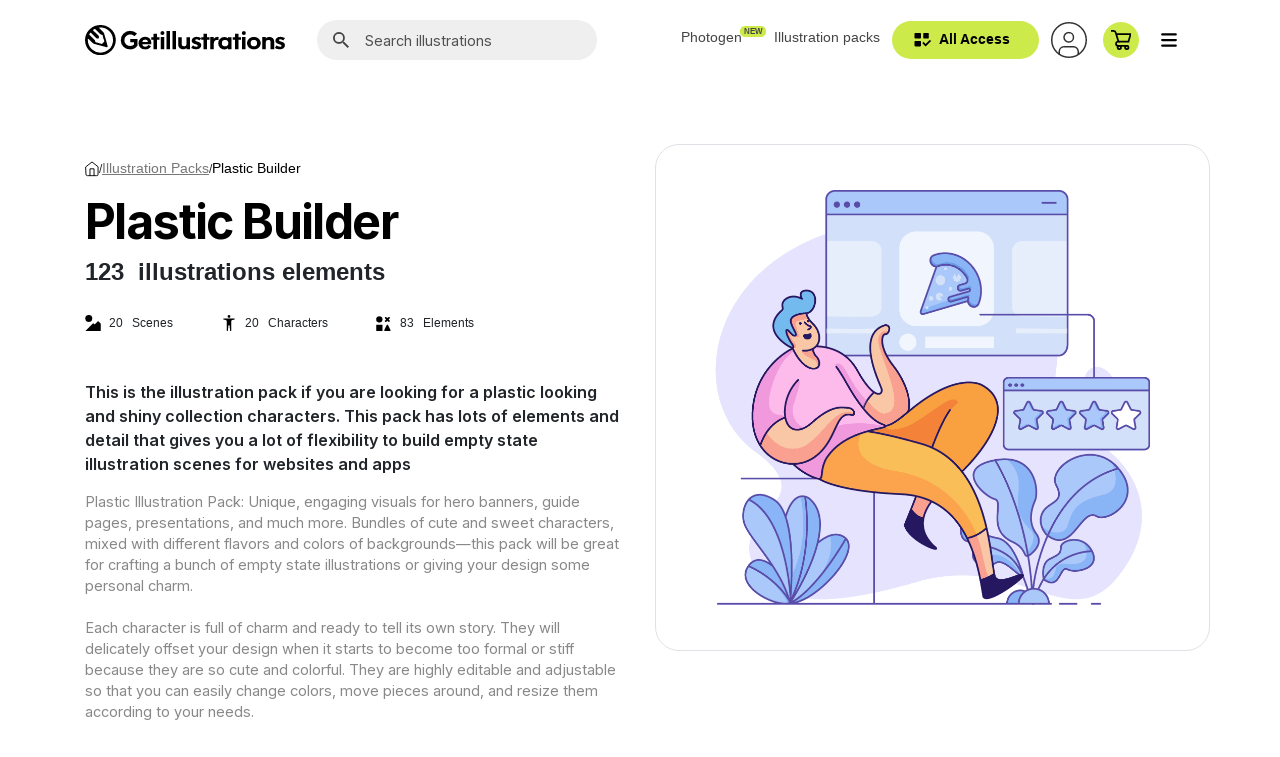

--- FILE ---
content_type: text/html; charset=utf-8
request_url: https://getillustrations.com/illustration-pack/plastic-illustrations-scene-builder-pack
body_size: 25485
content:


<!DOCTYPE html>
<html lang="en">
<head>
    <meta charset="utf-8" />
    <title>Plastic illustrations scene builder pack</title>
    <meta name="viewport" content="width=device-width, initial-scale=1.0" />
    <meta name="description" content="Create Shiny looking illustrations and banners using these characters and elements included or just drop the ready made scenes to your designs. SVG AI PNG " />
    <meta http-equiv="X-UA-Compatible" content="IE=edge" />

        <script type="application/ld+json">
            {"@context":"https://schema.org","@type":"Product","name":"Plastic Builder","description":"Plastic Illustration Pack: Unique, engaging visuals for hero banners, guide pages, presentations, and much more. Bundles of cute and sweet characters, mixed with different flavors and colors of backgrounds—this pack will be great for crafting a bunch of empty state illustrations or giving your design some personal charm. \r\n\r\nEach character is full of charm and ready to tell its own story. They will delicately offset your design when it starts to become too formal or stiff because they are so cute and colorful. They are highly editable and adjustable so that you can easily change colors, move pieces around, and resize them according to your needs. \r\n\r\nAn illustration pack for easy integration into your workflow comes in several formats: SVG, Ai vector files, or PNGs with transparent backgrounds for drag-and-drop convenience. And for your extra convenience, we included ready-to-use libraries for Sketch, Figma, and Adobe XD so that you don't need to lift a finger. \r\n\r\n<b>Key Features:</b>\r\n\r\n- Character-based scene builder featuring a lot of characters, backgrounds, and elements for distinctive visuals.\r\n- Kawaii cute and sweet characters will surely bring light and charm into your projects.\r\n- All elements are fully editable and tunable for all design needs.\r\n- SVG, Ai, and PNG with transparent backgrounds.\r\n- Ready-to-use libraries for Sketch, Figma, and Adobe XD.\r\n- Proper use of the illustrations: hero banners, empty states, guide pages, and presentations.\r\n\r\nPlastic Illustrations Pack: A fun, playful, but at the same time customizable kit to help drive charm and creativity into any of your projects.","image":"https://getillustrations.b-cdn.net//photos/pack/","offers":{"@type":"Offer","url":"https://www.getillustrations.com/illustration-pack/plastic-illustrations-scene-builder-pack","availability":"https://schema.org/OnlineOnly","price":24,"priceCurrency":"USD","seller":{"@type":"Organization","name":"Get Illustrations","sameAs":["https://dribbble.com/getillustrations","https://www.behance.net/Getillustrations","https://twitter.com/flatroundicons","https://www.facebook.com/roundicons/","https://www.producthunt.com/products/get-illustrations-premium-illustrations-for-website-and-app-ui-design"],"url":"https://getillustrations.com","address":{"@type":"PostalAddress","addressCountry":"United Arab Emirates","addressRegion":"Ras Al Khaimah","streetAddress":"FDRK4171,Compass Building,Al Shohada Road,AL Hamra Industrial Zone-FZ"},"logo":"https://www.getillustrations.com/images/logo/Get%20illustrations%20logo.svg","parentOrganization":{"@type":"Organization","name":"Vectopus","url":"https://vectopus.com","address":{"@type":"PostalAddress","addressCountry":"United Arab Emirates","addressRegion":"Ras Al Khaimah","streetAddress":"FDRK4171,Compass Building,Al Shohada Road,AL Hamra Industrial Zone-FZ"},"legalName":"Vectopus FZ-LLC"}}}};
        </script>
        <link rel="canonical" href="https://getillustrations.com/illustration-pack/plastic-illustrations-scene-builder-pack" />
            <!-- Facebook Meta Tags -->
            <meta property="og:url" content="https://www.getillustrations.com/illustration-pack/plastic-illustrations-scene-builder-pack">
            <meta property="og:type" content="website">
            <meta property="og:title" content="Plastic Builder">
            <meta property="og:description" content="Create Shiny looking illustrations and banners using these characters and elements included or just drop the ready made scenes to your designs. SVG AI PNG ">
            <meta property="og:image" content="https://getillustrations.b-cdn.net//photos/pack/Plastic-illustrations-man-ordering-pizza-online_bbdea_lg.png">
            <!-- Twitter Meta Tags -->
            <meta name="twitter:card" content="summary_large_image">
            <meta property="twitter:domain" content="getillustrations.com">
            <meta property="twitter:url" content="https://www.getillustrations.com/illustration-pack/plastic-illustrations-scene-builder-pack">
            <meta name="twitter:title" content="Plastic Builder">
            <meta name="twitter:description" content="Create Shiny looking illustrations and banners using these characters and elements included or just drop the ready made scenes to your designs. SVG AI PNG ">
            <meta name="twitter:image" content="https://getillustrations.b-cdn.net//photos/pack/Plastic-illustrations-man-ordering-pizza-online_bbdea_lg.png">
    <meta name="yandex-verification" content="0db10643e8a862dc" />

    <!--START FAVICONS-->
<link rel="apple-touch-icon" sizes="180x180" href="/favicon/apple-touch-icon.png">
<link rel="icon" type="image/png" sizes="32x32" href="/favicon/favicon-32x32.png">
<link rel="icon" type="image/png" sizes="16x16" href="/favicon/favicon-16x16.png">
<link rel="manifest" href="/favicon/site.webmanifest.json">
<link rel="mask-icon" href="/favicon/safari-pinned-tab.svg" color="#000000">
<link rel="shortcut icon" href="/favicon/favicon.ico">
<meta name="msapplication-TileColor" content="#ffffff">
<meta name="msapplication-config" content="/favicon/browserconfig.xml">
<meta name="theme-color" content="#ffffff">
<!--End FAVICONS-->

    <!---->
    
        <link href="/lib/twitter-bootstrap/css/bootstrap.min.css" rel="stylesheet" />
        <link href="/lib/bootstrap-datepicker/css/bootstrap-datepicker.min.css" rel="stylesheet" />
        <link href="/css/bootstrap-largegrid.min.css" rel="stylesheet" />
        <link href="/lib/magnific-popup.js/magnific-popup.min.css" rel="stylesheet" />
        <link href="/lib/aos/aos.css" rel="stylesheet" />
        <link href="/lib/jQuery-Validation-Engine/validationEngine.jquery.min.css" rel="stylesheet" />
        <link href="/lib/jQuery.mmenu/mmenu.css" rel="stylesheet" />
        <link href="/lib/toastr.js/toastr.min.css" rel="stylesheet" />
        <link rel="preconnect" href="https://fonts.googleapis.com">
        <link rel="preconnect" href="https://fonts.gstatic.com" crossorigin>
        <link href="https://fonts.googleapis.com/css2?family=Inter:wght@300;400;500;600;700;800;900&display=swap" rel="stylesheet">
        <link href="/css/divFixer.css" rel="stylesheet" />
        <link rel="stylesheet" href="https://cdn.jsdelivr.net/gh/mdbassit/Coloris@latest/dist/coloris.min.css" />
        <script defer src="https://cdn.jsdelivr.net/gh/mdbassit/Coloris@latest/dist/coloris.min.js"></script>
        <link href="/css/site.css?v=ggqv3H9KKQUUbl-kekSrN4sSPAAvULLlTJlIqyuy2Bs" rel="stylesheet" />
    
    

    

    <script>(function (w, r) { w._rwq = r; w[r] = w[r] || function () { (w[r].q = w[r].q || []).push(arguments) } })(window, 'rewardful');</script>
    <script async src='https://r.wdfl.co/rw.js' data-rewardful='e3dfca'></script>
    <!-- Google Tag Manager -->
    <script>
        (function (w, d, s, l, i) {
            w[l] = w[l] || []; w[l].push({
                'gtm.start':
                    new Date().getTime(), event: 'gtm.js'
            }); var f = d.getElementsByTagName(s)[0],
                j = d.createElement(s), dl = l != 'dataLayer' ? '&l=' + l : ''; j.async = true; j.src =
                    'https://www.googletagmanager.com/gtm.js?id=' + i + dl; f.parentNode.insertBefore(j, f);
        })(window, document, 'script', 'dataLayer', 'GTM-WSW3CKBV');</script>
    <!-- End Google Tag Manager -->
<script data-cfasync="false" nonce="97cf4f59-22bb-4312-b890-98985bd1d082">try{(function(w,d){!function(j,k,l,m){if(j.zaraz)console.error("zaraz is loaded twice");else{j[l]=j[l]||{};j[l].executed=[];j.zaraz={deferred:[],listeners:[]};j.zaraz._v="5874";j.zaraz._n="97cf4f59-22bb-4312-b890-98985bd1d082";j.zaraz.q=[];j.zaraz._f=function(n){return async function(){var o=Array.prototype.slice.call(arguments);j.zaraz.q.push({m:n,a:o})}};for(const p of["track","set","debug"])j.zaraz[p]=j.zaraz._f(p);j.zaraz.init=()=>{var q=k.getElementsByTagName(m)[0],r=k.createElement(m),s=k.getElementsByTagName("title")[0];s&&(j[l].t=k.getElementsByTagName("title")[0].text);j[l].x=Math.random();j[l].w=j.screen.width;j[l].h=j.screen.height;j[l].j=j.innerHeight;j[l].e=j.innerWidth;j[l].l=j.location.href;j[l].r=k.referrer;j[l].k=j.screen.colorDepth;j[l].n=k.characterSet;j[l].o=(new Date).getTimezoneOffset();if(j.dataLayer)for(const t of Object.entries(Object.entries(dataLayer).reduce((u,v)=>({...u[1],...v[1]}),{})))zaraz.set(t[0],t[1],{scope:"page"});j[l].q=[];for(;j.zaraz.q.length;){const w=j.zaraz.q.shift();j[l].q.push(w)}r.defer=!0;for(const x of[localStorage,sessionStorage])Object.keys(x||{}).filter(z=>z.startsWith("_zaraz_")).forEach(y=>{try{j[l]["z_"+y.slice(7)]=JSON.parse(x.getItem(y))}catch{j[l]["z_"+y.slice(7)]=x.getItem(y)}});r.referrerPolicy="origin";r.src="/cdn-cgi/zaraz/s.js?z="+btoa(encodeURIComponent(JSON.stringify(j[l])));q.parentNode.insertBefore(r,q)};["complete","interactive"].includes(k.readyState)?zaraz.init():j.addEventListener("DOMContentLoaded",zaraz.init)}}(w,d,"zarazData","script");window.zaraz._p=async d$=>new Promise(ea=>{if(d$){d$.e&&d$.e.forEach(eb=>{try{const ec=d.querySelector("script[nonce]"),ed=ec?.nonce||ec?.getAttribute("nonce"),ee=d.createElement("script");ed&&(ee.nonce=ed);ee.innerHTML=eb;ee.onload=()=>{d.head.removeChild(ee)};d.head.appendChild(ee)}catch(ef){console.error(`Error executing script: ${eb}\n`,ef)}});Promise.allSettled((d$.f||[]).map(eg=>fetch(eg[0],eg[1])))}ea()});zaraz._p({"e":["(function(w,d){})(window,document)"]});})(window,document)}catch(e){throw fetch("/cdn-cgi/zaraz/t"),e;};</script></head>
<body data-spy="scroll" data-target=".tabs-navbar" data-offset="50">

    <main>
        <header class="navigation">
            <nav class="fixed-top navbar navbar-expand-xl bg-white">
                <div class="container flex-nowrap nav-flex-gap">
                    <div class="d-flex align-items-center">
                    <a class="navbar-brand" href="/">
                        <img alt="Get Illustrations" class="d-none d-lg-block img-fluid w-100" width="200" height="30.77" src="/images/logo/Get illustrations logo.svg" />
                        <img alt="Get Illustrations Mobile Logo" class="d-lg-none img-fluid w-100" width="40" src="/images/logo/logo.svg" />
                    </a>
                        <div class="form-group my-2 ml-3 nav-search" id="nav-search">
                            <svg width="1rem" height="1rem" class="ml-3">
                                <use xlink:href="/images/svg/master.svg#search"></use>
                            </svg>
                            <input class="form-control font-weight-normal shadow-none pl-5" type="search" name="Search illustrations" placeholder="Search illustrations" autocomplete="off">
                        </div>
                    </div>
                    <div >
                        <ul class="navbar-nav flex-row ml-auto align-items-center">
                            <li class="nav-item d-none d-xl-block">
                                <a class="nav-link pr-3" href="https://photogen.getillustrations.com/" target="_blank">
                                    Photogen
                                    <span class="new-badge">
                                        NEW
                                    </span>
                                </a>
                            </li>
                            <li class="nav-item d-none d-xl-block">
                                <a class="nav-link" href="/illustration-packs">Illustration packs</a>
                            </li>




                            


    <li class="nav-item btn d-none d-xl-block">
        <a class="nav-link px-4 text-black font-weight-semibold" href="/pricing-plans">
            <svg class="mr-1 -ml-2" width="1.2rem" height="1.2rem">
                <use xlink:href="/images/svg/master.svg#bundle" fill="#000"></use>
            </svg>
            All Access
        </a>
    </li>
    <li class="nav-item">
        <a class="nav-link popup-with-form account-navlink" href="#login-form" id="login">
            <img src="/images/svg/account.svg" alt="Account icon" /></a>
    </li>
    <form id="login-form" class="mfp-hide white-popup" method="post">
        <div class="p-md-4 border-0 d-flex flex-wrap justify-content-center" aria-labelledby="login">
            <div class="logo">
                <svg width="55" height="55"><use xlink:href="/images/svg/master.svg#logo-head" /></svg>
            </div>
            <div class="login-register">
                <div class="login">
                    <a class="w-100 font-weight-bold btn bg-transparent text-black border-dark" href="/authentication?returnUrl=%2Fillustration-pack%2Fplastic-illustrations-scene-builder-pack">Login</a>
                </div>
                <div class="register">
                    <a href="/authentication/register" class="w-100 font-weight-bold btn bg-black border-dark">Sign up</a>
                </div>
            </div>
            <p class="w-100 text-center my-3 font-weight-normal text-20px text-black">Or simply get started by</p>
            <div class="social-logins">
                <div class="google">
                    <button class="btn" type="submit" formaction="/authentication/externallogin?returnUrl=%2Fillustration-pack%2Fplastic-illustrations-scene-builder-pack&amp;provider=Google">Sign in with Google</button>
                </div>
            </div>

            <p class="w-100 px-4 text-center">By signing in, you are creating a Get illustrations account, and you agree to Get illustrations’s <a class="text-underline" href="https://help.getillustrations.com/terms-and-conditions/privacy-policy" target="_blank">Terms of Use and Privacy Policy</a>.</p>
           
        </div>
    <input name="__RequestVerificationToken" type="hidden" value="CfDJ8IpuWDSRKq9IofAdPBOzAkndnZdP_PcNP8P-NkYXgwCiOlG_BxjhqSrquVhc2bCZxwi7FiCauCcvMhGYjzTEjGt0AY8pFBpizoEAOmD7JIBHqqvq41rNHtEILG-612R5CCBFRHIgDGlKTuHr78b9k-o" /></form>




                            <li class="nav-item position-relative">
                                <a id="shopping-cart-btn" href="/checkout" class="nav-link">
                                    <img src="/images/svg/cart.svg" alt="Cart icon" />
                                </a>
                            </li>

                            <li class="nav-link">
                                <button class="main-menu-toggler btn">
                                    <img width="18" height="18" src="/images/svg/bars-icon.svg" alt="menu icon" />
                                </button>
                            </li>
                        </ul>
                    </div>
                </div>
            </nav>
        </header>

        <div class="main-wrapper">
            
<!-- Current Pack -->
<section class="overflow-hidden">

    <div class="fixed-hero-img d-none d-lg-block">
        <div class="container px-0">
            <div class="row mx-0 mt-4rem mb-5">
                <div class="col-lg-6"></div>
                <div class="col-lg-6 pr-0 mt-5 mt-lg-0">
                    <!-- h-100  -->
                    <div id="hero-image" class="w-100 set-img position-relative overflow-visible border rounded-hero-img" data-bg-color="#fffffF">
                        <div class="px-4"><img class="w-100" fetchpriority="high" src="https://getillustrations.b-cdn.net//photos/pack/Plastic-illustrations-man-ordering-pizza-online_bbdea_lg.png" alt="Plastic Builder pack hero image" /></div>
                    </div>
                </div>
            </div>
        </div>
    </div>

    <div class="container px-0">
        <div class="row mx-0 mt-5rem mb-5">
            <div class="col-12">
                <div class="page-breadcrumbs">
                    <a class="home-link" href="/">
                        <img width="14" src="/images/svg/feather-home-icon.svg" alt="Feather home icon" />
                    </a>
                    /
                    <a href="/illustration-packs">
                        Illustration packs
                    </a>
                    /
                    <span>
                        Plastic Builder
                    </span>
                </div>
            </div>
            <div class="col-lg-6 d-flex flex-wrap">
                <article class="illustration-details mb-4">
                    <h1 class="h1-one-time-use"> Plastic Builder </h1>
                    <span class="illustrator-indicator">123 &nbsp;illustrations elements</span>
                    <div class="icons-pack">
                            <div class="d-flex align-items-center mr-5">
                                <svg width="1rem" height="1rem" class="mr-2">
                                    <use xlink:href="/images/svg/master.svg#scene" />
                                </svg>
                                20 &nbsp; Scenes
                            </div>
                            <div class="d-flex align-items-center mr-5">
                                <svg width="1rem" height="1rem" class="mr-2">
                                    <use xlink:href="/images/svg/master.svg#character" />
                                </svg>
                                20 &nbsp; Characters
                            </div>
                            <div class="d-flex align-items-center mr-5">
                                <svg width="1rem" height="1rem" class="mr-2">
                                    <use xlink:href="/images/svg/master.svg#elements" />
                                </svg>
                                83 &nbsp; Elements
                            </div>
                    </div>
                    <p class="sub-paragraph">This is the illustration pack if you are looking for a plastic looking and shiny collection characters. This pack has lots of elements and detail that gives you a lot of flexibility to build empty state illustration scenes for websites and apps&#xD;&#xA; </p>
                    <p class="paragraph">Plastic Illustration Pack: Unique, engaging visuals for hero banners, guide pages, presentations, and much more. Bundles of cute and sweet characters, mixed with different flavors and colors of backgrounds—this pack will be great for crafting a bunch of empty state illustrations or giving your design some personal charm. <br /><br />Each character is full of charm and ready to tell its own story. They will delicately offset your design when it starts to become too formal or stiff because they are so cute and colorful. They are highly editable and adjustable so that you can easily change colors, move pieces around, and resize them according to your needs. <br /><br />An illustration pack for easy integration into your workflow comes in several formats: SVG, Ai vector files, or PNGs with transparent backgrounds for drag-and-drop convenience. And for your extra convenience, we included ready-to-use libraries for Sketch, Figma, and Adobe XD so that you don't need to lift a finger. <br /><br /><b>Key Features:</b><br /><br />- Character-based scene builder featuring a lot of characters, backgrounds, and elements for distinctive visuals.<br />- Kawaii cute and sweet characters will surely bring light and charm into your projects.<br />- All elements are fully editable and tunable for all design needs.<br />- SVG, Ai, and PNG with transparent backgrounds.<br />- Ready-to-use libraries for Sketch, Figma, and Adobe XD.<br />- Proper use of the illustrations: hero banners, empty states, guide pages, and presentations.<br /><br />Plastic Illustrations Pack: A fun, playful, but at the same time customizable kit to help drive charm and creativity into any of your projects. </p>
                </article>

                <div class="">

                        <div class="">
                            <p class="font-weight-semibold text-25px mb-2">Purchase options</p>
                            <a class="btn py-3 px-2rem mr-3 mt-0 text-20px my-2 font-weight-normal" href="/checkout/pack/plastic-illustrations-scene-builder-pack">
                                Get this pack <span class='symbol'>$</span> 24.00 <span class="text-12px">/free updates</span>
                            </a>
                            <a href="/pricing-plans" class="btn bg-lime-green text-black py-3 px-2rem mr-4 mt-0 my-2 text-20px font-weight-normal">
                                Get full access
                                <svg width="1.5rem" height="1.5rem" class="ml-2">
                                    <use xlink:href="/images/svg/master.svg#bundle" fill="#000"></use>
                                </svg>
                            </a>

                            <p class="mt-4 mb-4 pl-3 pr-5 font-weight-semibold text-14px lime-green-border-left">Purchasing a single pack will grant you access to all illustrations within this pack while getting full access will unlock all our packs.</p>
                            <hr class="mb-4" />
                            <p class="font-weight-semibold text-18px">
                                <img class="mr-1" width="36" height="36" src="https://getillustrations.b-cdn.net//photos/file-format-icon/figma_5879d_lg.png"
                                     alt="Figma logo" />
                                Purchased this pack?
                                <a href="https://www.figma.com/community/plugin/1433518045803209788/getillustrations-icons-illustrations-and-3d-design-assets" rel="nofollow" target="_blank">
                                    Access it in your Figma App
                                </a>
                            </p>
                        </div>

                </div>
                

                <!-- h-100  -->
                <div class="w-100 d-lg-none set-img position-relative overflow-visible border mb-5 rounded-hero-img" data-bg-color="#fffffF">
                    <div class="px-4"><img class="w-100" src="https://getillustrations.b-cdn.net//photos/pack/Plastic-illustrations-man-ordering-pizza-online_bbdea_lg.png" alt="Plastic Builder pack hero image" /></div>
                </div>

                <div class="pack-meta">
                    <div class="row mb-4 border-bottom">
                        <div class="col-lg-6 col-xl-3 border-lg-right border-bottom border-bottom-xl-none pt-4 pt-xl-5 col-p pb-4">
                            <div class="">
                                <h2 class="h5 font-weight-bold mb-2">Style</h2>
                                <div class="font-weight-semibold text-14px"><a class="text-white" href="/styles/outline">Outline</a></div>
                            </div>
                        </div>
                        <div class="col-lg-6 col-xl-4 border-xl-right border-bottom border-bottom-xl-none pt-4 pt-xl-5 col-p pb-4">
                            <div class="">
                                <h2 class="h5 font-weight-bold mb-3">File types</h2>
                                <div class="d-flex flex-wrap align-items-center pack-formats-gap">
                                        <img alt="XD" loading="lazy" width="30" src="https://getillustrations.b-cdn.net//photos/file-format-icon/xd_4256a_lg.png" />
                                        <img alt="Illustrator" loading="lazy" width="30" src="https://getillustrations.b-cdn.net//photos/file-format-icon/illustrator_975fd_lg.png" />
                                        <img alt="Sketch" loading="lazy" width="30" src="https://getillustrations.b-cdn.net//photos/file-format-icon/sketch_a7964_lg.png" />
                                        <img alt="Figma" loading="lazy" width="30" src="https://getillustrations.b-cdn.net//photos/file-format-icon/figma_5879d_lg.png" />
                                        <img alt="SVG" loading="lazy" width="30" src="https://getillustrations.b-cdn.net//photos/file-format-icon/Svg-format-icon_305a9_lg.png" />
                                        <img alt="PNG" loading="lazy" width="30" src="https://getillustrations.b-cdn.net//photos/file-format-icon/File-formats-PNG_d92f8_lg.png" />
                                </div>
                            </div>
                        </div>
                        <div class="col-xl-5 pt-4 pt-xl-5 col-p pb-4">
                            <div class="">
                                <h2 class="h5 font-weight-bold mb-2">License</h2>
                                <div class="font-weight-semibold text-14px">Commercial and personal use license</div>
                            </div>
                        </div>

                    </div>
                    <div class="">
                        <h2 class="h5 font-weight-bold mb-2">Keywords</h2>
                        <div class="text-14px">
                                <a class="text-white" href="/search-results/social-media-and-communication">Social Media and Communication </a>
                                <a class="text-white" href="/search-results/business-and-finance">Business and Finance</a>
                                <a class="text-white" href="/search-results/food-and-cuisine">Food and Cuisine </a>
                                <a class="text-white" href="/search-results/marketing-and-advertising">Marketing and Advertising </a>
                                <a class="text-white" href="/search-results/tech-and-innovation">Tech and Innovation</a>
                                <a class="text-white" href="/search-results/support-and-maintenance">Support and Maintenance</a>
                                <a class="text-white" href="/search-results/task-management">Task Management</a>
                                <a class="text-white" href="/search-results/creative-design">Creative Design</a>
                                <a class="text-white" href="/search-results/files-and-folders">Files and Folders</a>
                                <a class="text-white" href="/search-results/user-account">User Account</a>
                                <a class="text-white" href="/search-results/music-and-entertainment">Music and Entertainment </a>
                                <a class="text-white" href="/search-results/work-and-employment">Work and Employment </a>
                                <a class="text-white" href="/search-results/error-and-404">Error and 404</a>
                                <a class="text-white" href="/search-results/app-icons">App Icons</a>
                                <a class="text-white" href="/search-results/nature-and-ecology">Nature and Ecology </a>
                                <a class="text-white" href="/search-results/real-estate-and-architecture">Real Estate and Architecture </a>
                                <a class="text-white" href="/search-results/lifestyle-and-leisure">Lifestyle and Leisure </a>
                        </div>
                    </div>

                </div>
            </div>

            <!-- /col-lg-6 -->






        </div>







        <div class="row mx-0 my-5 align-items-center">
            
            
        </div>
    </div>
    <!-- to be sticky-->
    <div id="sitcky-anchor"></div>
    <div class="bg-white">
        <div class="BehaveSticky border-top" id="totop2">
            <div class="container">
                <div class="row mx-0 ">
                    <div class="col-12 p-0">
                        <!-- Illustration Categories-->
                        <div class="tabs-navbar uk-sticky border-bottom">
                            <!-- Tabs -->
                            <ul class="nav nav-tabs design-elements py-4 uk-nav uk-nav-default" id="myTab" uk-scrollspy-nav="closest: a; scroll: true; cls: active;">
                                    <li class="nav-item">
                                        <a class="nav-link active"
                                           id="readycharacters" data-toggle="tab" href="#scenes" role="tab" aria-controls="scenes" aria-selected="true">
                                            <svg width="1rem" height="1rem" class="mr-2">
                                                <use xlink:href="/images/svg/master.svg#scene" />
                                            </svg>
                                            Scenes
                                        </a>
                                    </li>
                                    <li class="nav-item">
                                        <a class="nav-link "
                                           id="readycharacters" data-toggle="tab" href="#characters" role="tab" aria-controls="characters" aria-selected="true">
                                            <svg width="1rem" height="1rem" class="mr-2">
                                                <use xlink:href="/images/svg/master.svg#character" />
                                            </svg>
                                            Characters
                                        </a>
                                    </li>
                                    <li class="nav-item">
                                        <a class="nav-link "
                                           id="readycharacters" data-toggle="tab" href="#elements" role="tab" aria-controls="elements" aria-selected="true">
                                            <svg width="1rem" height="1rem" class="mr-2">
                                                <use xlink:href="/images/svg/master.svg#elements" />
                                            </svg>
                                            Elements
                                        </a>
                                    </li>
                            </ul>
                            <!-- /Tabs -->
                            <!-- Pack & Bundle Prices -->
                            <div class="d-none d-md-flex price-list-tab flex-wrap flex-md-nowrap justify-content-end">
                                    <a class="btn py-2 px-3 mt-0 text-20px font-weight-normal my-2 w-auto ml-auto" href="/checkout/pack/plastic-illustrations-scene-builder-pack">
                                        Get this pack <span class='symbol'>$</span> 24.00 <span class="text-12px">/free updates</span>
                                    </a>

                            </div>
                            <!-- /Pack & Bundle Prices -->

                        </div>
                        <!-- /Illustration Categories-->
                    </div>
                </div>
            </div>
        </div>
        <div class="container" id="totop">
            <div class="row mx-0 m-0">
                <!-- Tab Panel-->
                <div class="col-12" id="top">
                    <!-- Tab Content-->
                        <div class="sticky-replacement" id="scenes"></div>
                        <div class="row my-5 pt-5">
                            <!-- Illustrations Category-->
                                <div class="col-6 col-lg-4 col-xl-2 mb-4">

                                    <figure class="card square">
                                        <button onclick="selectIllustration(59776, 32, 'Scenes')" aria-label="Download" class="d-flex h-100 pack__illustration-btn">
                                            <span class="single-illustration_img-container">
                                                <img alt="woman, smartphone, social network, thumbs up, like preview thumbnail from Plastic Builder illustration pack" width="290" height="290" loading="lazy" class="img-fluid"
                                                     srcset="https://getillustrations.b-cdn.net//packs/plastic-illustrations-scene-builder-pack/scenes/_1x/social%20media%20_%20woman,%20smartphone,%20social%20network,%20thumbs%20up,%20like_md.png 2x, https://getillustrations.b-cdn.net//packs/plastic-illustrations-scene-builder-pack/scenes/_1x/social%20media%20_%20woman,%20smartphone,%20social%20network,%20thumbs%20up,%20like_sm.png 1x" oncontextmenu="return false;" />
                                            </span>
                                        </button>

                                    </figure>
                                </div>
                                <div class="col-6 col-lg-4 col-xl-2 mb-4">

                                    <figure class="card square">
                                        <button onclick="selectIllustration(59777, 32, 'Scenes')" aria-label="Download" class="d-flex h-100 pack__illustration-btn">
                                            <span class="single-illustration_img-container">
                                                <img alt="man, presentation, graph, chart, increase, projection preview thumbnail from Plastic Builder illustration pack" width="290" height="290" loading="lazy" class="img-fluid"
                                                     srcset="https://getillustrations.b-cdn.net//packs/plastic-illustrations-scene-builder-pack/scenes/_1x/business%20_%20man,%20presentation,%20graph,%20chart,%20increase,%20projection_md.png 2x, https://getillustrations.b-cdn.net//packs/plastic-illustrations-scene-builder-pack/scenes/_1x/business%20_%20man,%20presentation,%20graph,%20chart,%20increase,%20projection_sm.png 1x" oncontextmenu="return false;" />
                                            </span>
                                        </button>

                                    </figure>
                                </div>
                                <div class="col-6 col-lg-4 col-xl-2 mb-4">

                                    <figure class="card square">
                                        <button onclick="selectIllustration(59778, 32, 'Scenes')" aria-label="Download" class="d-flex h-100 pack__illustration-btn">
                                            <span class="single-illustration_img-container">
                                                <img alt="review, online, food, man. website, order preview thumbnail from Plastic Builder illustration pack" width="290" height="290" loading="lazy" class="img-fluid"
                                                     srcset="https://getillustrations.b-cdn.net//packs/plastic-illustrations-scene-builder-pack/scenes/_1x/rating%20_%20review,%20online,%20food,%20man.%20website,%20order_md.png 2x, https://getillustrations.b-cdn.net//packs/plastic-illustrations-scene-builder-pack/scenes/_1x/rating%20_%20review,%20online,%20food,%20man.%20website,%20order_sm.png 1x" oncontextmenu="return false;" />
                                            </span>
                                        </button>

                                    </figure>
                                </div>
                                <div class="col-6 col-lg-4 col-xl-2 mb-4">

                                    <figure class="card square">
                                        <button onclick="selectIllustration(59779, 32, 'Scenes')" aria-label="Download" class="d-flex h-100 pack__illustration-btn">
                                            <span class="single-illustration_img-container">
                                                <img alt="man, arrow up, up, increase, chart, analytics, statistics preview thumbnail from Plastic Builder illustration pack" width="290" height="290" loading="lazy" class="img-fluid"
                                                     srcset="https://getillustrations.b-cdn.net//packs/plastic-illustrations-scene-builder-pack/scenes/_1x/business%20_%20man,%20arrow%20up,%20up,%20increase,%20chart,%20analytics,%20statistics_md.png 2x, https://getillustrations.b-cdn.net//packs/plastic-illustrations-scene-builder-pack/scenes/_1x/business%20_%20man,%20arrow%20up,%20up,%20increase,%20chart,%20analytics,%20statistics_sm.png 1x" oncontextmenu="return false;" />
                                            </span>
                                        </button>

                                    </figure>
                                </div>
                                <div class="col-6 col-lg-4 col-xl-2 mb-4">

                                    <figure class="card square">
                                        <button onclick="selectIllustration(59780, 32, 'Scenes')" aria-label="Download" class="d-flex h-100 pack__illustration-btn">
                                            <span class="single-illustration_img-container">
                                                <img alt="man, mail, delivery, envelope, message, paper airplane preview thumbnail from Plastic Builder illustration pack" width="290" height="290" loading="lazy" class="img-fluid"
                                                     srcset="https://getillustrations.b-cdn.net//packs/plastic-illustrations-scene-builder-pack/scenes/_1x/email%20_%20man,%20mail,%20delivery,%20envelope,%20message,%20paper%20airplane_md.png 2x, https://getillustrations.b-cdn.net//packs/plastic-illustrations-scene-builder-pack/scenes/_1x/email%20_%20man,%20mail,%20delivery,%20envelope,%20message,%20paper%20airplane_sm.png 1x" oncontextmenu="return false;" />
                                            </span>
                                        </button>

                                    </figure>
                                </div>
                                <div class="col-6 col-lg-4 col-xl-2 mb-4">

                                    <figure class="card square">
                                        <button onclick="selectIllustration(59781, 32, 'Scenes')" aria-label="Download" class="d-flex h-100 pack__illustration-btn">
                                            <span class="single-illustration_img-container">
                                                <img alt="man, woman, message, conversation, talk, discussion preview thumbnail from Plastic Builder illustration pack" width="290" height="290" loading="lazy" class="img-fluid"
                                                     srcset="https://getillustrations.b-cdn.net//packs/plastic-illustrations-scene-builder-pack/scenes/_1x/communication,%20chat%20_%20man,%20woman,%20message,%20conversation,%20talk,%20discussion_md.png 2x, https://getillustrations.b-cdn.net//packs/plastic-illustrations-scene-builder-pack/scenes/_1x/communication,%20chat%20_%20man,%20woman,%20message,%20conversation,%20talk,%20discussion_sm.png 1x" oncontextmenu="return false;" />
                                            </span>
                                        </button>

                                    </figure>
                                </div>
                                <div class="col-6 col-lg-4 col-xl-2 mb-4">

                                    <figure class="card square">
                                        <button onclick="selectIllustration(59782, 32, 'Scenes')" aria-label="Download" class="d-flex h-100 pack__illustration-btn">
                                            <span class="single-illustration_img-container">
                                                <img alt="woman, experiment, lab, laboratory, chemistry preview thumbnail from Plastic Builder illustration pack" width="290" height="290" loading="lazy" class="img-fluid"
                                                     srcset="https://getillustrations.b-cdn.net//packs/plastic-illustrations-scene-builder-pack/scenes/_1x/science%20_%20woman,%20experiment,%20lab,%20laboratory,%20chemistry_md.png 2x, https://getillustrations.b-cdn.net//packs/plastic-illustrations-scene-builder-pack/scenes/_1x/science%20_%20woman,%20experiment,%20lab,%20laboratory,%20chemistry_sm.png 1x" oncontextmenu="return false;" />
                                            </span>
                                        </button>

                                    </figure>
                                </div>
                                <div class="col-6 col-lg-4 col-xl-2 mb-4">

                                    <figure class="card square">
                                        <button onclick="selectIllustration(59783, 32, 'Scenes')" aria-label="Download" class="d-flex h-100 pack__illustration-btn">
                                            <span class="single-illustration_img-container">
                                                <img alt="woman, idea, thought, lightbulb, light, flashlight preview thumbnail from Plastic Builder illustration pack" width="290" height="290" loading="lazy" class="img-fluid"
                                                     srcset="https://getillustrations.b-cdn.net//packs/plastic-illustrations-scene-builder-pack/scenes/_1x/product%20development%20_%20woman,%20idea,%20thought,%20lightbulb,%20light,%20flashlight_md.png 2x, https://getillustrations.b-cdn.net//packs/plastic-illustrations-scene-builder-pack/scenes/_1x/product%20development%20_%20woman,%20idea,%20thought,%20lightbulb,%20light,%20flashlight_sm.png 1x" oncontextmenu="return false;" />
                                            </span>
                                        </button>

                                    </figure>
                                </div>
                                <div class="col-6 col-lg-4 col-xl-2 mb-4">

                                    <figure class="card square">
                                        <button onclick="selectIllustration(59784, 32, 'Scenes')" aria-label="Download" class="d-flex h-100 pack__illustration-btn">
                                            <span class="single-illustration_img-container">
                                                <img alt="start up, man, settings, launch, rocket preview thumbnail from Plastic Builder illustration pack" width="290" height="290" loading="lazy" class="img-fluid"
                                                     srcset="https://getillustrations.b-cdn.net//packs/plastic-illustrations-scene-builder-pack/scenes/_1x/web%20development,%20maintenance%20_%20start%20up,%20man,%20settings,%20launch,%20rocket_md.png 2x, https://getillustrations.b-cdn.net//packs/plastic-illustrations-scene-builder-pack/scenes/_1x/web%20development,%20maintenance%20_%20start%20up,%20man,%20settings,%20launch,%20rocket_sm.png 1x" oncontextmenu="return false;" />
                                            </span>
                                        </button>

                                    </figure>
                                </div>
                                <div class="col-6 col-lg-4 col-xl-2 mb-4">

                                    <figure class="card square">
                                        <button onclick="selectIllustration(59785, 32, 'Scenes')" aria-label="Download" class="d-flex h-100 pack__illustration-btn">
                                            <span class="single-illustration_img-container">
                                                <img alt="woman, maintenance, options, preferences, gears, confirm preview thumbnail from Plastic Builder illustration pack" width="290" height="290" loading="lazy" class="img-fluid"
                                                     srcset="https://getillustrations.b-cdn.net//packs/plastic-illustrations-scene-builder-pack/scenes/_1x/settings%20_%20woman,%20maintenance,%20options,%20preferences,%20gears,%20confirm_md.png 2x, https://getillustrations.b-cdn.net//packs/plastic-illustrations-scene-builder-pack/scenes/_1x/settings%20_%20woman,%20maintenance,%20options,%20preferences,%20gears,%20confirm_sm.png 1x" oncontextmenu="return false;" />
                                            </span>
                                        </button>

                                    </figure>
                                </div>
                                <div class="col-6 col-lg-4 col-xl-2 mb-4">

                                    <figure class="card square">
                                        <button onclick="selectIllustration(59786, 32, 'Scenes')" aria-label="Download" class="d-flex h-100 pack__illustration-btn">
                                            <span class="single-illustration_img-container">
                                                <img alt="man, smartphone, notification, message, gallery preview thumbnail from Plastic Builder illustration pack" width="290" height="290" loading="lazy" class="img-fluid"
                                                     srcset="https://getillustrations.b-cdn.net//packs/plastic-illustrations-scene-builder-pack/scenes/_1x/mobile%20device,%20tools%20_%20man,%20smartphone,%20notification,%20message,%20gallery_md.png 2x, https://getillustrations.b-cdn.net//packs/plastic-illustrations-scene-builder-pack/scenes/_1x/mobile%20device,%20tools%20_%20man,%20smartphone,%20notification,%20message,%20gallery_sm.png 1x" oncontextmenu="return false;" />
                                            </span>
                                        </button>

                                    </figure>
                                </div>
                                <div class="col-6 col-lg-4 col-xl-2 mb-4">

                                    <figure class="card square">
                                        <button onclick="selectIllustration(59787, 32, 'Scenes')" aria-label="Download" class="d-flex h-100 pack__illustration-btn">
                                            <span class="single-illustration_img-container">
                                                <img alt="man, confirm, document, design, layout preview thumbnail from Plastic Builder illustration pack" width="290" height="290" loading="lazy" class="img-fluid"
                                                     srcset="https://getillustrations.b-cdn.net//packs/plastic-illustrations-scene-builder-pack/scenes/_1x/web%20development,%20product%20development%20_%20man,%20confirm,%20document,%20design,%20layout_md.png 2x, https://getillustrations.b-cdn.net//packs/plastic-illustrations-scene-builder-pack/scenes/_1x/web%20development,%20product%20development%20_%20man,%20confirm,%20document,%20design,%20layout_sm.png 1x" oncontextmenu="return false;" />
                                            </span>
                                        </button>

                                    </figure>
                                </div>
                                <div class="col-6 col-lg-4 col-xl-2 mb-4">

                                    <figure class="card square">
                                        <button onclick="selectIllustration(59788, 32, 'Scenes')" aria-label="Download" class="d-flex h-100 pack__illustration-btn">
                                            <span class="single-illustration_img-container">
                                                <img alt="man, webpage, graphic design, layout, browser, website preview thumbnail from Plastic Builder illustration pack" width="290" height="290" loading="lazy" class="img-fluid"
                                                     srcset="https://getillustrations.b-cdn.net//packs/plastic-illustrations-scene-builder-pack/scenes/_1x/design%20_%20man,%20webpage,%20graphic%20design,%20layout,%20browser,%20website_md.png 2x, https://getillustrations.b-cdn.net//packs/plastic-illustrations-scene-builder-pack/scenes/_1x/design%20_%20man,%20webpage,%20graphic%20design,%20layout,%20browser,%20website_sm.png 1x" oncontextmenu="return false;" />
                                            </span>
                                        </button>

                                    </figure>
                                </div>
                                <div class="col-6 col-lg-4 col-xl-2 mb-4">

                                    <figure class="card square">
                                        <button onclick="selectIllustration(59789, 32, 'Scenes')" aria-label="Download" class="d-flex h-100 pack__illustration-btn">
                                            <span class="single-illustration_img-container">
                                                <img alt="woman, calendar, appointment, date, notification, reminder preview thumbnail from Plastic Builder illustration pack" width="290" height="290" loading="lazy" class="img-fluid"
                                                     srcset="https://getillustrations.b-cdn.net//packs/plastic-illustrations-scene-builder-pack/scenes/_1x/tools%20_%20woman,%20calendar,%20appointment,%20date,%20notification,%20reminder_md.png 2x, https://getillustrations.b-cdn.net//packs/plastic-illustrations-scene-builder-pack/scenes/_1x/tools%20_%20woman,%20calendar,%20appointment,%20date,%20notification,%20reminder_sm.png 1x" oncontextmenu="return false;" />
                                            </span>
                                        </button>

                                    </figure>
                                </div>
                                <div class="col-6 col-lg-4 col-xl-2 mb-4">

                                    <figure class="card square">
                                        <button onclick="selectIllustration(59790, 32, 'Scenes')" aria-label="Download" class="d-flex h-100 pack__illustration-btn">
                                            <span class="single-illustration_img-container">
                                                <img alt="man, upload, transfer, document, files preview thumbnail from Plastic Builder illustration pack" width="290" height="290" loading="lazy" class="img-fluid"
                                                     srcset="https://getillustrations.b-cdn.net//packs/plastic-illustrations-scene-builder-pack/scenes/_1x/download%20_%20man,%20upload,%20transfer,%20document,%20files_md.png 2x, https://getillustrations.b-cdn.net//packs/plastic-illustrations-scene-builder-pack/scenes/_1x/download%20_%20man,%20upload,%20transfer,%20document,%20files_sm.png 1x" oncontextmenu="return false;" />
                                            </span>
                                        </button>

                                    </figure>
                                </div>
                                <div class="col-6 col-lg-4 col-xl-2 mb-4">

                                    <figure class="card square">
                                        <button onclick="selectIllustration(59791, 32, 'Scenes')" aria-label="Download" class="d-flex h-100 pack__illustration-btn">
                                            <span class="single-illustration_img-container">
                                                <img alt="man, workspace, desk, laptop, login, user preview thumbnail from Plastic Builder illustration pack" width="290" height="290" loading="lazy" class="img-fluid"
                                                     srcset="https://getillustrations.b-cdn.net//packs/plastic-illustrations-scene-builder-pack/scenes/_1x/accounts%20_%20man,%20workspace,%20desk,%20laptop,%20login,%20user_md.png 2x, https://getillustrations.b-cdn.net//packs/plastic-illustrations-scene-builder-pack/scenes/_1x/accounts%20_%20man,%20workspace,%20desk,%20laptop,%20login,%20user_sm.png 1x" oncontextmenu="return false;" />
                                            </span>
                                        </button>

                                    </figure>
                                </div>
                                <div class="col-6 col-lg-4 col-xl-2 mb-4">

                                    <figure class="card square">
                                        <button onclick="selectIllustration(59792, 32, 'Scenes')" aria-label="Download" class="d-flex h-100 pack__illustration-btn">
                                            <span class="single-illustration_img-container">
                                                <img alt="woman, online, shopping, shoe, footwear, ecommerce preview thumbnail from Plastic Builder illustration pack" width="290" height="290" loading="lazy" class="img-fluid"
                                                     srcset="https://getillustrations.b-cdn.net//packs/plastic-illustrations-scene-builder-pack/scenes/_1x/e-commerce%20_%20woman,%20online,%20shopping,%20shoe,%20footwear,%20ecommerce_md.png 2x, https://getillustrations.b-cdn.net//packs/plastic-illustrations-scene-builder-pack/scenes/_1x/e-commerce%20_%20woman,%20online,%20shopping,%20shoe,%20footwear,%20ecommerce_sm.png 1x" oncontextmenu="return false;" />
                                            </span>
                                        </button>

                                    </figure>
                                </div>
                                <div class="col-6 col-lg-4 col-xl-2 mb-4">

                                    <figure class="card square">
                                        <button onclick="selectIllustration(59793, 32, 'Scenes')" aria-label="Download" class="d-flex h-100 pack__illustration-btn">
                                            <span class="single-illustration_img-container">
                                                <img alt="woman, social media, clip, multimedia, camera, video preview thumbnail from Plastic Builder illustration pack" width="290" height="290" loading="lazy" class="img-fluid"
                                                     srcset="https://getillustrations.b-cdn.net//packs/plastic-illustrations-scene-builder-pack/scenes/_1x/media%20_%20woman,%20social%20media,%20clip,%20multimedia,%20camera,%20video_md.png 2x, https://getillustrations.b-cdn.net//packs/plastic-illustrations-scene-builder-pack/scenes/_1x/media%20_%20woman,%20social%20media,%20clip,%20multimedia,%20camera,%20video_sm.png 1x" oncontextmenu="return false;" />
                                            </span>
                                        </button>

                                    </figure>
                                </div>
                                <div class="col-6 col-lg-4 col-xl-2 mb-4">

                                    <figure class="card square">
                                        <button onclick="selectIllustration(59794, 32, 'Scenes')" aria-label="Download" class="d-flex h-100 pack__illustration-btn">
                                            <span class="single-illustration_img-container">
                                                <img alt="woman, pie chart, laptop, computer, analytics preview thumbnail from Plastic Builder illustration pack" width="290" height="290" loading="lazy" class="img-fluid"
                                                     srcset="https://getillustrations.b-cdn.net//packs/plastic-illustrations-scene-builder-pack/scenes/_1x/business,%20workflow%20_%20woman,%20pie%20chart,%20laptop,%20computer,%20analytics_md.png 2x, https://getillustrations.b-cdn.net//packs/plastic-illustrations-scene-builder-pack/scenes/_1x/business,%20workflow%20_%20woman,%20pie%20chart,%20laptop,%20computer,%20analytics_sm.png 1x" oncontextmenu="return false;" />
                                            </span>
                                        </button>

                                    </figure>
                                </div>
                                <div class="col-6 col-lg-4 col-xl-2 mb-4">

                                    <figure class="card square">
                                        <button onclick="selectIllustration(59795, 32, 'Scenes')" aria-label="Download" class="d-flex h-100 pack__illustration-btn">
                                            <span class="single-illustration_img-container">
                                                <img alt="man, warning, webpage, alert, sleep, tired, snooze preview thumbnail from Plastic Builder illustration pack" width="290" height="290" loading="lazy" class="img-fluid"
                                                     srcset="https://getillustrations.b-cdn.net//packs/plastic-illustrations-scene-builder-pack/scenes/_1x/404,%20error%20_%20man,%20warning,%20webpage,%20alert,%20sleep,%20tired,%20snooze_md.png 2x, https://getillustrations.b-cdn.net//packs/plastic-illustrations-scene-builder-pack/scenes/_1x/404,%20error%20_%20man,%20warning,%20webpage,%20alert,%20sleep,%20tired,%20snooze_sm.png 1x" oncontextmenu="return false;" />
                                            </span>
                                        </button>

                                    </figure>
                                </div>
                            <!-- /Illustrations Category-->
                        </div>
                        <div class="sticky-replacement" id="characters"></div>
                        <div class="row my-5 pt-5">
                            <!-- Illustrations Category-->
                                <div class="col-6 col-lg-4 col-xl-2 mb-4">

                                    <figure class="card square">
                                        <button onclick="selectIllustration(59879, 32, 'Characters')" aria-label="Download" class="d-flex h-100 pack__illustration-btn">
                                            <span class="single-illustration_img-container">
                                                <img alt="man, sleep, tired, exhausted, chair preview thumbnail from Plastic Builder illustration pack" width="290" height="290" loading="lazy" class="img-fluid"
                                                     srcset="https://getillustrations.b-cdn.net//packs/plastic-illustrations-scene-builder-pack/characters/_1x/character%20builder%20_%20man,%20sleep,%20tired,%20exhausted,%20chair_md.png 2x, https://getillustrations.b-cdn.net//packs/plastic-illustrations-scene-builder-pack/characters/_1x/character%20builder%20_%20man,%20sleep,%20tired,%20exhausted,%20chair_sm.png 1x" oncontextmenu="return false;" />
                                            </span>
                                        </button>

                                    </figure>
                                </div>
                                <div class="col-6 col-lg-4 col-xl-2 mb-4">

                                    <figure class="card square">
                                        <button onclick="selectIllustration(59880, 32, 'Characters')" aria-label="Download" class="d-flex h-100 pack__illustration-btn">
                                            <span class="single-illustration_img-container">
                                                <img alt="woman, browser, website, website, design preview thumbnail from Plastic Builder illustration pack" width="290" height="290" loading="lazy" class="img-fluid"
                                                     srcset="https://getillustrations.b-cdn.net//packs/plastic-illustrations-scene-builder-pack/characters/_1x/web%20development,%20character%20builder%20_%20woman,%20browser,%20website,%20website,%20design_md.png 2x, https://getillustrations.b-cdn.net//packs/plastic-illustrations-scene-builder-pack/characters/_1x/web%20development,%20character%20builder%20_%20woman,%20browser,%20website,%20website,%20design_sm.png 1x" oncontextmenu="return false;" />
                                            </span>
                                        </button>

                                    </figure>
                                </div>
                                <div class="col-6 col-lg-4 col-xl-2 mb-4">

                                    <figure class="card square">
                                        <button onclick="selectIllustration(59881, 32, 'Characters')" aria-label="Download" class="d-flex h-100 pack__illustration-btn">
                                            <span class="single-illustration_img-container">
                                                <img alt="conversation, discussion, man, woman, people, person, lady, boy preview thumbnail from Plastic Builder illustration pack" width="290" height="290" loading="lazy" class="img-fluid"
                                                     srcset="https://getillustrations.b-cdn.net//packs/plastic-illustrations-scene-builder-pack/characters/_1x/character%20builder%20_%20conversation,%20discussion,%20man,%20woman,%20people,%20person,%20lady,%20boy_md.png 2x, https://getillustrations.b-cdn.net//packs/plastic-illustrations-scene-builder-pack/characters/_1x/character%20builder%20_%20conversation,%20discussion,%20man,%20woman,%20people,%20person,%20lady,%20boy_sm.png 1x" oncontextmenu="return false;" />
                                            </span>
                                        </button>

                                    </figure>
                                </div>
                                <div class="col-6 col-lg-4 col-xl-2 mb-4">

                                    <figure class="card square">
                                        <button onclick="selectIllustration(59882, 32, 'Characters')" aria-label="Download" class="d-flex h-100 pack__illustration-btn">
                                            <span class="single-illustration_img-container">
                                                <img alt="woman, button, select, press, click preview thumbnail from Plastic Builder illustration pack" width="290" height="290" loading="lazy" class="img-fluid"
                                                     srcset="https://getillustrations.b-cdn.net//packs/plastic-illustrations-scene-builder-pack/characters/_1x/character%20builder%20_%20woman,%20button,%20select,%20press,%20click_md.png 2x, https://getillustrations.b-cdn.net//packs/plastic-illustrations-scene-builder-pack/characters/_1x/character%20builder%20_%20woman,%20button,%20select,%20press,%20click_sm.png 1x" oncontextmenu="return false;" />
                                            </span>
                                        </button>

                                    </figure>
                                </div>
                                <div class="col-6 col-lg-4 col-xl-2 mb-4">

                                    <figure class="card square">
                                        <button onclick="selectIllustration(59883, 32, 'Characters')" aria-label="Download" class="d-flex h-100 pack__illustration-btn">
                                            <span class="single-illustration_img-container">
                                                <img alt="woman, smartphone, tablet, electronic, device preview thumbnail from Plastic Builder illustration pack" width="290" height="290" loading="lazy" class="img-fluid"
                                                     srcset="https://getillustrations.b-cdn.net//packs/plastic-illustrations-scene-builder-pack/characters/_1x/mobile%20device,%20character%20builder%20_%20woman,%20smartphone,%20tablet,%20electronic,%20device_md.png 2x, https://getillustrations.b-cdn.net//packs/plastic-illustrations-scene-builder-pack/characters/_1x/mobile%20device,%20character%20builder%20_%20woman,%20smartphone,%20tablet,%20electronic,%20device_sm.png 1x" oncontextmenu="return false;" />
                                            </span>
                                        </button>

                                    </figure>
                                </div>
                                <div class="col-6 col-lg-4 col-xl-2 mb-4">

                                    <figure class="card square">
                                        <button onclick="selectIllustration(59884, 32, 'Characters')" aria-label="Download" class="d-flex h-100 pack__illustration-btn">
                                            <span class="single-illustration_img-container">
                                                <img alt="man, design, computer, monitor, work preview thumbnail from Plastic Builder illustration pack" width="290" height="290" loading="lazy" class="img-fluid"
                                                     srcset="https://getillustrations.b-cdn.net//packs/plastic-illustrations-scene-builder-pack/characters/_1x/web%20development,%20character%20builder%20_%20man,%20design,%20computer,%20monitor,%20work_md.png 2x, https://getillustrations.b-cdn.net//packs/plastic-illustrations-scene-builder-pack/characters/_1x/web%20development,%20character%20builder%20_%20man,%20design,%20computer,%20monitor,%20work_sm.png 1x" oncontextmenu="return false;" />
                                            </span>
                                        </button>

                                    </figure>
                                </div>
                                <div class="col-6 col-lg-4 col-xl-2 mb-4">

                                    <figure class="card square">
                                        <button onclick="selectIllustration(59885, 32, 'Characters')" aria-label="Download" class="d-flex h-100 pack__illustration-btn">
                                            <span class="single-illustration_img-container">
                                                <img alt="man, construction, worker, helmet, occupation preview thumbnail from Plastic Builder illustration pack" width="290" height="290" loading="lazy" class="img-fluid"
                                                     srcset="https://getillustrations.b-cdn.net//packs/plastic-illustrations-scene-builder-pack/characters/_1x/character%20builder%20_%20man,%20construction,%20worker,%20helmet,%20occupation_md.png 2x, https://getillustrations.b-cdn.net//packs/plastic-illustrations-scene-builder-pack/characters/_1x/character%20builder%20_%20man,%20construction,%20worker,%20helmet,%20occupation_sm.png 1x" oncontextmenu="return false;" />
                                            </span>
                                        </button>

                                    </figure>
                                </div>
                                <div class="col-6 col-lg-4 col-xl-2 mb-4">

                                    <figure class="card square">
                                        <button onclick="selectIllustration(59886, 32, 'Characters')" aria-label="Download" class="d-flex h-100 pack__illustration-btn">
                                            <span class="single-illustration_img-container">
                                                <img alt="mobile, man, woman, tablet, electronic, device preview thumbnail from Plastic Builder illustration pack" width="290" height="290" loading="lazy" class="img-fluid"
                                                     srcset="https://getillustrations.b-cdn.net//packs/plastic-illustrations-scene-builder-pack/characters/_1x/mobile%20device,%20character%20builder%20_%20mobile,%20man,%20woman,%20tablet,%20electronic,%20device_md.png 2x, https://getillustrations.b-cdn.net//packs/plastic-illustrations-scene-builder-pack/characters/_1x/mobile%20device,%20character%20builder%20_%20mobile,%20man,%20woman,%20tablet,%20electronic,%20device_sm.png 1x" oncontextmenu="return false;" />
                                            </span>
                                        </button>

                                    </figure>
                                </div>
                                <div class="col-6 col-lg-4 col-xl-2 mb-4">

                                    <figure class="card square">
                                        <button onclick="selectIllustration(59887, 32, 'Characters')" aria-label="Download" class="d-flex h-100 pack__illustration-btn">
                                            <span class="single-illustration_img-container">
                                                <img alt="woman, laptop, computer, freelance, work preview thumbnail from Plastic Builder illustration pack" width="290" height="290" loading="lazy" class="img-fluid"
                                                     srcset="https://getillustrations.b-cdn.net//packs/plastic-illustrations-scene-builder-pack/characters/_1x/workspace,%20character%20builder%20_%20woman,%20laptop,%20computer,%20freelance,%20work_md.png 2x, https://getillustrations.b-cdn.net//packs/plastic-illustrations-scene-builder-pack/characters/_1x/workspace,%20character%20builder%20_%20woman,%20laptop,%20computer,%20freelance,%20work_sm.png 1x" oncontextmenu="return false;" />
                                            </span>
                                        </button>

                                    </figure>
                                </div>
                                <div class="col-6 col-lg-4 col-xl-2 mb-4">

                                    <figure class="card square">
                                        <button onclick="selectIllustration(59888, 32, 'Characters')" aria-label="Download" class="d-flex h-100 pack__illustration-btn">
                                            <span class="single-illustration_img-container">
                                                <img alt="woman, chemistry, experiment, lab, laboratory preview thumbnail from Plastic Builder illustration pack" width="290" height="290" loading="lazy" class="img-fluid"
                                                     srcset="https://getillustrations.b-cdn.net//packs/plastic-illustrations-scene-builder-pack/characters/_1x/science,%20character%20builder%20_%20woman,%20chemistry,%20experiment,%20lab,%20laboratory_md.png 2x, https://getillustrations.b-cdn.net//packs/plastic-illustrations-scene-builder-pack/characters/_1x/science,%20character%20builder%20_%20woman,%20chemistry,%20experiment,%20lab,%20laboratory_sm.png 1x" oncontextmenu="return false;" />
                                            </span>
                                        </button>

                                    </figure>
                                </div>
                                <div class="col-6 col-lg-4 col-xl-2 mb-4">

                                    <figure class="card square">
                                        <button onclick="selectIllustration(59889, 32, 'Characters')" aria-label="Download" class="d-flex h-100 pack__illustration-btn">
                                            <span class="single-illustration_img-container">
                                                <img alt="woman, thumbs up, like, female, girl, lady preview thumbnail from Plastic Builder illustration pack" width="290" height="290" loading="lazy" class="img-fluid"
                                                     srcset="https://getillustrations.b-cdn.net//packs/plastic-illustrations-scene-builder-pack/characters/_1x/character%20builder%20_%20woman,%20thumbs%20up,%20like,%20female,%20girl,%20lady_md.png 2x, https://getillustrations.b-cdn.net//packs/plastic-illustrations-scene-builder-pack/characters/_1x/character%20builder%20_%20woman,%20thumbs%20up,%20like,%20female,%20girl,%20lady_sm.png 1x" oncontextmenu="return false;" />
                                            </span>
                                        </button>

                                    </figure>
                                </div>
                                <div class="col-6 col-lg-4 col-xl-2 mb-4">

                                    <figure class="card square">
                                        <button onclick="selectIllustration(59890, 32, 'Characters')" aria-label="Download" class="d-flex h-100 pack__illustration-btn">
                                            <span class="single-illustration_img-container">
                                                <img alt="man, explain, lecture, teacher preview thumbnail from Plastic Builder illustration pack" width="290" height="290" loading="lazy" class="img-fluid"
                                                     srcset="https://getillustrations.b-cdn.net//packs/plastic-illustrations-scene-builder-pack/characters/_1x/character%20builder%20_%20man,%20explain,%20lecture,%20teacher_md.png 2x, https://getillustrations.b-cdn.net//packs/plastic-illustrations-scene-builder-pack/characters/_1x/character%20builder%20_%20man,%20explain,%20lecture,%20teacher_sm.png 1x" oncontextmenu="return false;" />
                                            </span>
                                        </button>

                                    </figure>
                                </div>
                                <div class="col-6 col-lg-4 col-xl-2 mb-4">

                                    <figure class="card square">
                                        <button onclick="selectIllustration(59891, 32, 'Characters')" aria-label="Download" class="d-flex h-100 pack__illustration-btn">
                                            <span class="single-illustration_img-container">
                                                <img alt="woman, desk, laptop, computer, office preview thumbnail from Plastic Builder illustration pack" width="290" height="290" loading="lazy" class="img-fluid"
                                                     srcset="https://getillustrations.b-cdn.net//packs/plastic-illustrations-scene-builder-pack/characters/_1x/workspace,%20character%20builder%20_%20woman,%20desk,%20laptop,%20computer,%20office_md.png 2x, https://getillustrations.b-cdn.net//packs/plastic-illustrations-scene-builder-pack/characters/_1x/workspace,%20character%20builder%20_%20woman,%20desk,%20laptop,%20computer,%20office_sm.png 1x" oncontextmenu="return false;" />
                                            </span>
                                        </button>

                                    </figure>
                                </div>
                                <div class="col-6 col-lg-4 col-xl-2 mb-4">

                                    <figure class="card square">
                                        <button onclick="selectIllustration(59892, 32, 'Characters')" aria-label="Download" class="d-flex h-100 pack__illustration-btn">
                                            <span class="single-illustration_img-container">
                                                <img alt="man, mail, message, envelope, message, communication preview thumbnail from Plastic Builder illustration pack" width="290" height="290" loading="lazy" class="img-fluid"
                                                     srcset="https://getillustrations.b-cdn.net//packs/plastic-illustrations-scene-builder-pack/characters/_1x/email,%20character%20builder%20_%20man,%20mail,%20message,%20envelope,%20message,%20communication_md.png 2x, https://getillustrations.b-cdn.net//packs/plastic-illustrations-scene-builder-pack/characters/_1x/email,%20character%20builder%20_%20man,%20mail,%20message,%20envelope,%20message,%20communication_sm.png 1x" oncontextmenu="return false;" />
                                            </span>
                                        </button>

                                    </figure>
                                </div>
                                <div class="col-6 col-lg-4 col-xl-2 mb-4">

                                    <figure class="card square">
                                        <button onclick="selectIllustration(59893, 32, 'Characters')" aria-label="Download" class="d-flex h-100 pack__illustration-btn">
                                            <span class="single-illustration_img-container">
                                                <img alt="man, sit, laptop, computer, freelance preview thumbnail from Plastic Builder illustration pack" width="290" height="290" loading="lazy" class="img-fluid"
                                                     srcset="https://getillustrations.b-cdn.net//packs/plastic-illustrations-scene-builder-pack/characters/_1x/workspace,%20character%20builder%20_%20man,%20sit,%20laptop,%20computer,%20freelance_md.png 2x, https://getillustrations.b-cdn.net//packs/plastic-illustrations-scene-builder-pack/characters/_1x/workspace,%20character%20builder%20_%20man,%20sit,%20laptop,%20computer,%20freelance_sm.png 1x" oncontextmenu="return false;" />
                                            </span>
                                        </button>

                                    </figure>
                                </div>
                                <div class="col-6 col-lg-4 col-xl-2 mb-4">

                                    <figure class="card square">
                                        <button onclick="selectIllustration(59894, 32, 'Characters')" aria-label="Download" class="d-flex h-100 pack__illustration-btn">
                                            <span class="single-illustration_img-container">
                                                <img alt="man, arrow, up, increase, upward preview thumbnail from Plastic Builder illustration pack" width="290" height="290" loading="lazy" class="img-fluid"
                                                     srcset="https://getillustrations.b-cdn.net//packs/plastic-illustrations-scene-builder-pack/characters/_1x/character%20builder%20_%20man,%20arrow,%20up,%20increase,%20upward_md.png 2x, https://getillustrations.b-cdn.net//packs/plastic-illustrations-scene-builder-pack/characters/_1x/character%20builder%20_%20man,%20arrow,%20up,%20increase,%20upward_sm.png 1x" oncontextmenu="return false;" />
                                            </span>
                                        </button>

                                    </figure>
                                </div>
                                <div class="col-6 col-lg-4 col-xl-2 mb-4">

                                    <figure class="card square">
                                        <button onclick="selectIllustration(59895, 32, 'Characters')" aria-label="Download" class="d-flex h-100 pack__illustration-btn">
                                            <span class="single-illustration_img-container">
                                                <img alt="woman, person, female, girl, lady preview thumbnail from Plastic Builder illustration pack" width="290" height="290" loading="lazy" class="img-fluid"
                                                     srcset="https://getillustrations.b-cdn.net//packs/plastic-illustrations-scene-builder-pack/characters/_1x/character%20builder%20_%20woman,%20person,%20female,%20girl,%20lady_md.png 2x, https://getillustrations.b-cdn.net//packs/plastic-illustrations-scene-builder-pack/characters/_1x/character%20builder%20_%20woman,%20person,%20female,%20girl,%20lady_sm.png 1x" oncontextmenu="return false;" />
                                            </span>
                                        </button>

                                    </figure>
                                </div>
                                <div class="col-6 col-lg-4 col-xl-2 mb-4">

                                    <figure class="card square">
                                        <button onclick="selectIllustration(59896, 32, 'Characters')" aria-label="Download" class="d-flex h-100 pack__illustration-btn">
                                            <span class="single-illustration_img-container">
                                                <img alt="man, edit, pencil, graphic, design preview thumbnail from Plastic Builder illustration pack" width="290" height="290" loading="lazy" class="img-fluid"
                                                     srcset="https://getillustrations.b-cdn.net//packs/plastic-illustrations-scene-builder-pack/characters/_1x/design,%20character%20builder%20_%20man,%20edit,%20pencil,%20graphic,%20design_md.png 2x, https://getillustrations.b-cdn.net//packs/plastic-illustrations-scene-builder-pack/characters/_1x/design,%20character%20builder%20_%20man,%20edit,%20pencil,%20graphic,%20design_sm.png 1x" oncontextmenu="return false;" />
                                            </span>
                                        </button>

                                    </figure>
                                </div>
                                <div class="col-6 col-lg-4 col-xl-2 mb-4">

                                    <figure class="card square">
                                        <button onclick="selectIllustration(59897, 32, 'Characters')" aria-label="Download" class="d-flex h-100 pack__illustration-btn">
                                            <span class="single-illustration_img-container">
                                                <img alt="man, laugh, conversation, relax, leisure preview thumbnail from Plastic Builder illustration pack" width="290" height="290" loading="lazy" class="img-fluid"
                                                     srcset="https://getillustrations.b-cdn.net//packs/plastic-illustrations-scene-builder-pack/characters/_1x/character%20builder%20_%20man,%20laugh,%20conversation,%20relax,%20leisure_md.png 2x, https://getillustrations.b-cdn.net//packs/plastic-illustrations-scene-builder-pack/characters/_1x/character%20builder%20_%20man,%20laugh,%20conversation,%20relax,%20leisure_sm.png 1x" oncontextmenu="return false;" />
                                            </span>
                                        </button>

                                    </figure>
                                </div>
                                <div class="col-6 col-lg-4 col-xl-2 mb-4">

                                    <figure class="card square">
                                        <button onclick="selectIllustration(59898, 32, 'Characters')" aria-label="Download" class="d-flex h-100 pack__illustration-btn">
                                            <span class="single-illustration_img-container">
                                                <img alt="man, desk, laptop, computer, office, home preview thumbnail from Plastic Builder illustration pack" width="290" height="290" loading="lazy" class="img-fluid"
                                                     srcset="https://getillustrations.b-cdn.net//packs/plastic-illustrations-scene-builder-pack/characters/_1x/workspace,%20character%20builder%20_%20man,%20desk,%20laptop,%20computer,%20office,%20home_md.png 2x, https://getillustrations.b-cdn.net//packs/plastic-illustrations-scene-builder-pack/characters/_1x/workspace,%20character%20builder%20_%20man,%20desk,%20laptop,%20computer,%20office,%20home_sm.png 1x" oncontextmenu="return false;" />
                                            </span>
                                        </button>

                                    </figure>
                                </div>
                            <!-- /Illustrations Category-->
                        </div>
                        <div class="sticky-replacement" id="elements"></div>
                        <div class="row my-5 pt-5">
                            <!-- Illustrations Category-->
                                <div class="col-6 col-lg-4 col-xl-2 mb-4">

                                    <figure class="card square">
                                        <button onclick="selectIllustration(59796, 32, 'Elements')" aria-label="Download" class="d-flex h-100 pack__illustration-btn">
                                            <span class="single-illustration_img-container">
                                                <img alt="error, 404, website, webpage, browser preview thumbnail from Plastic Builder illustration pack" width="290" height="290" loading="lazy" class="img-fluid"
                                                     srcset="https://getillustrations.b-cdn.net//packs/plastic-illustrations-scene-builder-pack/elements/_1x/objects%20_%20error,%20404,%20website,%20webpage,%20browser_md.png 2x, https://getillustrations.b-cdn.net//packs/plastic-illustrations-scene-builder-pack/elements/_1x/objects%20_%20error,%20404,%20website,%20webpage,%20browser_sm.png 1x" oncontextmenu="return false;" />
                                            </span>
                                        </button>

                                    </figure>
                                </div>
                                <div class="col-6 col-lg-4 col-xl-2 mb-4">

                                    <figure class="card square">
                                        <button onclick="selectIllustration(59797, 32, 'Elements')" aria-label="Download" class="d-flex h-100 pack__illustration-btn">
                                            <span class="single-illustration_img-container">
                                                <img alt="shield, protection, safety, privacy preview thumbnail from Plastic Builder illustration pack" width="290" height="290" loading="lazy" class="img-fluid"
                                                     srcset="https://getillustrations.b-cdn.net//packs/plastic-illustrations-scene-builder-pack/elements/_1x/objects%20_%20shield,%20protection,%20safety,%20privacy_md.png 2x, https://getillustrations.b-cdn.net//packs/plastic-illustrations-scene-builder-pack/elements/_1x/objects%20_%20shield,%20protection,%20safety,%20privacy_sm.png 1x" oncontextmenu="return false;" />
                                            </span>
                                        </button>

                                    </figure>
                                </div>
                                <div class="col-6 col-lg-4 col-xl-2 mb-4">

                                    <figure class="card square">
                                        <button onclick="selectIllustration(59798, 32, 'Elements')" aria-label="Download" class="d-flex h-100 pack__illustration-btn">
                                            <span class="single-illustration_img-container">
                                                <img alt="decor, decoration, plant, leaves, leaf, interior preview thumbnail from Plastic Builder illustration pack" width="290" height="290" loading="lazy" class="img-fluid"
                                                     srcset="https://getillustrations.b-cdn.net//packs/plastic-illustrations-scene-builder-pack/elements/_1x/objects%20_%20decor,%20decoration,%20plant,%20leaves,%20leaf,%20interior_md.png 2x, https://getillustrations.b-cdn.net//packs/plastic-illustrations-scene-builder-pack/elements/_1x/objects%20_%20decor,%20decoration,%20plant,%20leaves,%20leaf,%20interior_sm.png 1x" oncontextmenu="return false;" />
                                            </span>
                                        </button>

                                    </figure>
                                </div>
                                <div class="col-6 col-lg-4 col-xl-2 mb-4">

                                    <figure class="card square">
                                        <button onclick="selectIllustration(59799, 32, 'Elements')" aria-label="Download" class="d-flex h-100 pack__illustration-btn">
                                            <span class="single-illustration_img-container">
                                                <img alt="plant, leaves, leaf, ecology, flower, floral preview thumbnail from Plastic Builder illustration pack" width="290" height="290" loading="lazy" class="img-fluid"
                                                     srcset="https://getillustrations.b-cdn.net//packs/plastic-illustrations-scene-builder-pack/elements/_1x/nature,%20objects%20_%20plant,%20leaves,%20leaf,%20ecology,%20flower,%20floral_md.png 2x, https://getillustrations.b-cdn.net//packs/plastic-illustrations-scene-builder-pack/elements/_1x/nature,%20objects%20_%20plant,%20leaves,%20leaf,%20ecology,%20flower,%20floral_sm.png 1x" oncontextmenu="return false;" />
                                            </span>
                                        </button>

                                    </figure>
                                </div>
                                <div class="col-6 col-lg-4 col-xl-2 mb-4">

                                    <figure class="card square">
                                        <button onclick="selectIllustration(59800, 32, 'Elements')" aria-label="Download" class="d-flex h-100 pack__illustration-btn">
                                            <span class="single-illustration_img-container">
                                                <img alt="file, folder, storage, sort preview thumbnail from Plastic Builder illustration pack" width="290" height="290" loading="lazy" class="img-fluid"
                                                     srcset="https://getillustrations.b-cdn.net//packs/plastic-illustrations-scene-builder-pack/elements/_1x/objects%20_%20file,%20folder,%20storage,%20sort_md.png 2x, https://getillustrations.b-cdn.net//packs/plastic-illustrations-scene-builder-pack/elements/_1x/objects%20_%20file,%20folder,%20storage,%20sort_sm.png 1x" oncontextmenu="return false;" />
                                            </span>
                                        </button>

                                    </figure>
                                </div>
                                <div class="col-6 col-lg-4 col-xl-2 mb-4">

                                    <figure class="card square">
                                        <button onclick="selectIllustration(59801, 32, 'Elements')" aria-label="Download" class="d-flex h-100 pack__illustration-btn">
                                            <span class="single-illustration_img-container">
                                                <img alt="shoe, footwear, shoes, fashion, clothing preview thumbnail from Plastic Builder illustration pack" width="290" height="290" loading="lazy" class="img-fluid"
                                                     srcset="https://getillustrations.b-cdn.net//packs/plastic-illustrations-scene-builder-pack/elements/_1x/objects%20_%20shoe,%20footwear,%20shoes,%20fashion,%20clothing_md.png 2x, https://getillustrations.b-cdn.net//packs/plastic-illustrations-scene-builder-pack/elements/_1x/objects%20_%20shoe,%20footwear,%20shoes,%20fashion,%20clothing_sm.png 1x" oncontextmenu="return false;" />
                                            </span>
                                        </button>

                                    </figure>
                                </div>
                                <div class="col-6 col-lg-4 col-xl-2 mb-4">

                                    <figure class="card square">
                                        <button onclick="selectIllustration(59802, 32, 'Elements')" aria-label="Download" class="d-flex h-100 pack__illustration-btn">
                                            <span class="single-illustration_img-container">
                                                <img alt="computer, monitor, electronic, device, screen preview thumbnail from Plastic Builder illustration pack" width="290" height="290" loading="lazy" class="img-fluid"
                                                     srcset="https://getillustrations.b-cdn.net//packs/plastic-illustrations-scene-builder-pack/elements/_1x/technology,%20objects%20_%20computer,%20monitor,%20electronic,%20device,%20screen_md.png 2x, https://getillustrations.b-cdn.net//packs/plastic-illustrations-scene-builder-pack/elements/_1x/technology,%20objects%20_%20computer,%20monitor,%20electronic,%20device,%20screen_sm.png 1x" oncontextmenu="return false;" />
                                            </span>
                                        </button>

                                    </figure>
                                </div>
                                <div class="col-6 col-lg-4 col-xl-2 mb-4">

                                    <figure class="card square">
                                        <button onclick="selectIllustration(59803, 32, 'Elements')" aria-label="Download" class="d-flex h-100 pack__illustration-btn">
                                            <span class="single-illustration_img-container">
                                                <img alt="paper airplane, paper, airplane, memo, message preview thumbnail from Plastic Builder illustration pack" width="290" height="290" loading="lazy" class="img-fluid"
                                                     srcset="https://getillustrations.b-cdn.net//packs/plastic-illustrations-scene-builder-pack/elements/_1x/objects%20_%20paper%20airplane,%20paper,%20airplane,%20memo,%20message_md.png 2x, https://getillustrations.b-cdn.net//packs/plastic-illustrations-scene-builder-pack/elements/_1x/objects%20_%20paper%20airplane,%20paper,%20airplane,%20memo,%20message_sm.png 1x" oncontextmenu="return false;" />
                                            </span>
                                        </button>

                                    </figure>
                                </div>
                                <div class="col-6 col-lg-4 col-xl-2 mb-4">

                                    <figure class="card square">
                                        <button onclick="selectIllustration(59804, 32, 'Elements')" aria-label="Download" class="d-flex h-100 pack__illustration-btn">
                                            <span class="single-illustration_img-container">
                                                <img alt="whiteboard, board, presentation, blackboard preview thumbnail from Plastic Builder illustration pack" width="290" height="290" loading="lazy" class="img-fluid"
                                                     srcset="https://getillustrations.b-cdn.net//packs/plastic-illustrations-scene-builder-pack/elements/_1x/objects%20_%20whiteboard,%20board,%20presentation,%20blackboard_md.png 2x, https://getillustrations.b-cdn.net//packs/plastic-illustrations-scene-builder-pack/elements/_1x/objects%20_%20whiteboard,%20board,%20presentation,%20blackboard_sm.png 1x" oncontextmenu="return false;" />
                                            </span>
                                        </button>

                                    </figure>
                                </div>
                                <div class="col-6 col-lg-4 col-xl-2 mb-4">

                                    <figure class="card square">
                                        <button onclick="selectIllustration(59805, 32, 'Elements')" aria-label="Download" class="d-flex h-100 pack__illustration-btn">
                                            <span class="single-illustration_img-container">
                                                <img alt="chemistry, test tube, laboratory, experiment, chemical preview thumbnail from Plastic Builder illustration pack" width="290" height="290" loading="lazy" class="img-fluid"
                                                     srcset="https://getillustrations.b-cdn.net//packs/plastic-illustrations-scene-builder-pack/elements/_1x/science,%20objects%20_%20chemistry,%20test%20tube,%20laboratory,%20experiment,%20chemical_md.png 2x, https://getillustrations.b-cdn.net//packs/plastic-illustrations-scene-builder-pack/elements/_1x/science,%20objects%20_%20chemistry,%20test%20tube,%20laboratory,%20experiment,%20chemical_sm.png 1x" oncontextmenu="return false;" />
                                            </span>
                                        </button>

                                    </figure>
                                </div>
                                <div class="col-6 col-lg-4 col-xl-2 mb-4">

                                    <figure class="card square">
                                        <button onclick="selectIllustration(59806, 32, 'Elements')" aria-label="Download" class="d-flex h-100 pack__illustration-btn">
                                            <span class="single-illustration_img-container">
                                                <img alt="shopping, cart, shop, commerce, ecommerce preview thumbnail from Plastic Builder illustration pack" width="290" height="290" loading="lazy" class="img-fluid"
                                                     srcset="https://getillustrations.b-cdn.net//packs/plastic-illustrations-scene-builder-pack/elements/_1x/objects%20_%20shopping,%20cart,%20shop,%20commerce,%20ecommerce_md.png 2x, https://getillustrations.b-cdn.net//packs/plastic-illustrations-scene-builder-pack/elements/_1x/objects%20_%20shopping,%20cart,%20shop,%20commerce,%20ecommerce_sm.png 1x" oncontextmenu="return false;" />
                                            </span>
                                        </button>

                                    </figure>
                                </div>
                                <div class="col-6 col-lg-4 col-xl-2 mb-4">

                                    <figure class="card square">
                                        <button onclick="selectIllustration(59807, 32, 'Elements')" aria-label="Download" class="d-flex h-100 pack__illustration-btn">
                                            <span class="single-illustration_img-container">
                                                <img alt="tree, park, plant, plants, forest, leaves preview thumbnail from Plastic Builder illustration pack" width="290" height="290" loading="lazy" class="img-fluid"
                                                     srcset="https://getillustrations.b-cdn.net//packs/plastic-illustrations-scene-builder-pack/elements/_1x/nature,%20objects%20_%20tree,%20park,%20plant,%20plants,%20forest,%20leaves_md.png 2x, https://getillustrations.b-cdn.net//packs/plastic-illustrations-scene-builder-pack/elements/_1x/nature,%20objects%20_%20tree,%20park,%20plant,%20plants,%20forest,%20leaves_sm.png 1x" oncontextmenu="return false;" />
                                            </span>
                                        </button>

                                    </figure>
                                </div>
                                <div class="col-6 col-lg-4 col-xl-2 mb-4">

                                    <figure class="card square">
                                        <button onclick="selectIllustration(59808, 32, 'Elements')" aria-label="Download" class="d-flex h-100 pack__illustration-btn">
                                            <span class="single-illustration_img-container">
                                                <img alt="blob, smudge, shape, art, design preview thumbnail from Plastic Builder illustration pack" width="290" height="290" loading="lazy" class="img-fluid"
                                                     srcset="https://getillustrations.b-cdn.net//packs/plastic-illustrations-scene-builder-pack/elements/_1x/objects%20_%20blob,%20smudge,%20shape,%20art,%20design_md.png 2x, https://getillustrations.b-cdn.net//packs/plastic-illustrations-scene-builder-pack/elements/_1x/objects%20_%20blob,%20smudge,%20shape,%20art,%20design_sm.png 1x" oncontextmenu="return false;" />
                                            </span>
                                        </button>

                                    </figure>
                                </div>
                                <div class="col-6 col-lg-4 col-xl-2 mb-4">

                                    <figure class="card square">
                                        <button onclick="selectIllustration(59809, 32, 'Elements')" aria-label="Download" class="d-flex h-100 pack__illustration-btn">
                                            <span class="single-illustration_img-container">
                                                <img alt="park, tree, plant, plants, forest, leaves preview thumbnail from Plastic Builder illustration pack" width="290" height="290" loading="lazy" class="img-fluid"
                                                     srcset="https://getillustrations.b-cdn.net//packs/plastic-illustrations-scene-builder-pack/elements/_1x/nature,%20objects%20_%20park,%20tree,%20plant,%20plants,%20forest,%20leaves_md.png 2x, https://getillustrations.b-cdn.net//packs/plastic-illustrations-scene-builder-pack/elements/_1x/nature,%20objects%20_%20park,%20tree,%20plant,%20plants,%20forest,%20leaves_sm.png 1x" oncontextmenu="return false;" />
                                            </span>
                                        </button>

                                    </figure>
                                </div>
                                <div class="col-6 col-lg-4 col-xl-2 mb-4">

                                    <figure class="card square">
                                        <button onclick="selectIllustration(59810, 32, 'Elements')" aria-label="Download" class="d-flex h-100 pack__illustration-btn">
                                            <span class="single-illustration_img-container">
                                                <img alt="cancel, remove, delete, close preview thumbnail from Plastic Builder illustration pack" width="290" height="290" loading="lazy" class="img-fluid"
                                                     srcset="https://getillustrations.b-cdn.net//packs/plastic-illustrations-scene-builder-pack/elements/_1x/objects%20_%20cancel,%20remove,%20delete,%20close_md.png 2x, https://getillustrations.b-cdn.net//packs/plastic-illustrations-scene-builder-pack/elements/_1x/objects%20_%20cancel,%20remove,%20delete,%20close_sm.png 1x" oncontextmenu="return false;" />
                                            </span>
                                        </button>

                                    </figure>
                                </div>
                                <div class="col-6 col-lg-4 col-xl-2 mb-4">

                                    <figure class="card square">
                                        <button onclick="selectIllustration(59811, 32, 'Elements')" aria-label="Download" class="d-flex h-100 pack__illustration-btn">
                                            <span class="single-illustration_img-container">
                                                <img alt="laptop, computer, electronic, device preview thumbnail from Plastic Builder illustration pack" width="290" height="290" loading="lazy" class="img-fluid"
                                                     srcset="https://getillustrations.b-cdn.net//packs/plastic-illustrations-scene-builder-pack/elements/_1x/technology,%20objects%20_%20laptop,%20computer,%20electronic,%20device_md.png 2x, https://getillustrations.b-cdn.net//packs/plastic-illustrations-scene-builder-pack/elements/_1x/technology,%20objects%20_%20laptop,%20computer,%20electronic,%20device_sm.png 1x" oncontextmenu="return false;" />
                                            </span>
                                        </button>

                                    </figure>
                                </div>
                                <div class="col-6 col-lg-4 col-xl-2 mb-4">

                                    <figure class="card square">
                                        <button onclick="selectIllustration(59812, 32, 'Elements')" aria-label="Download" class="d-flex h-100 pack__illustration-btn">
                                            <span class="single-illustration_img-container">
                                                <img alt="arrow up, arrow, up, increase, upward preview thumbnail from Plastic Builder illustration pack" width="290" height="290" loading="lazy" class="img-fluid"
                                                     srcset="https://getillustrations.b-cdn.net//packs/plastic-illustrations-scene-builder-pack/elements/_1x/objects%20_%20arrow%20up,%20arrow,%20up,%20increase,%20upward_md.png 2x, https://getillustrations.b-cdn.net//packs/plastic-illustrations-scene-builder-pack/elements/_1x/objects%20_%20arrow%20up,%20arrow,%20up,%20increase,%20upward_sm.png 1x" oncontextmenu="return false;" />
                                            </span>
                                        </button>

                                    </figure>
                                </div>
                                <div class="col-6 col-lg-4 col-xl-2 mb-4">

                                    <figure class="card square">
                                        <button onclick="selectIllustration(59813, 32, 'Elements')" aria-label="Download" class="d-flex h-100 pack__illustration-btn">
                                            <span class="single-illustration_img-container">
                                                <img alt="leaves, plant, leaf, ecology preview thumbnail from Plastic Builder illustration pack" width="290" height="290" loading="lazy" class="img-fluid"
                                                     srcset="https://getillustrations.b-cdn.net//packs/plastic-illustrations-scene-builder-pack/elements/_1x/nature,%20objects%20_%20leaves,%20plant,%20leaf,%20ecology_md.png 2x, https://getillustrations.b-cdn.net//packs/plastic-illustrations-scene-builder-pack/elements/_1x/nature,%20objects%20_%20leaves,%20plant,%20leaf,%20ecology_sm.png 1x" oncontextmenu="return false;" />
                                            </span>
                                        </button>

                                    </figure>
                                </div>
                                <div class="col-6 col-lg-4 col-xl-2 mb-4">

                                    <figure class="card square">
                                        <button onclick="selectIllustration(59814, 32, 'Elements')" aria-label="Download" class="d-flex h-100 pack__illustration-btn">
                                            <span class="single-illustration_img-container">
                                                <img alt="search, scan, research, find, magnifier preview thumbnail from Plastic Builder illustration pack" width="290" height="290" loading="lazy" class="img-fluid"
                                                     srcset="https://getillustrations.b-cdn.net//packs/plastic-illustrations-scene-builder-pack/elements/_1x/objects%20_%20search,%20scan,%20research,%20find,%20magnifier_md.png 2x, https://getillustrations.b-cdn.net//packs/plastic-illustrations-scene-builder-pack/elements/_1x/objects%20_%20search,%20scan,%20research,%20find,%20magnifier_sm.png 1x" oncontextmenu="return false;" />
                                            </span>
                                        </button>

                                    </figure>
                                </div>
                                <div class="col-6 col-lg-4 col-xl-2 mb-4">

                                    <figure class="card square">
                                        <button onclick="selectIllustration(59815, 32, 'Elements')" aria-label="Download" class="d-flex h-100 pack__illustration-btn">
                                            <span class="single-illustration_img-container">
                                                <img alt="shape, smudge, blob, art, design preview thumbnail from Plastic Builder illustration pack" width="290" height="290" loading="lazy" class="img-fluid"
                                                     srcset="https://getillustrations.b-cdn.net//packs/plastic-illustrations-scene-builder-pack/elements/_1x/objects%20_%20shape,%20smudge,%20blob,%20art,%20design_md.png 2x, https://getillustrations.b-cdn.net//packs/plastic-illustrations-scene-builder-pack/elements/_1x/objects%20_%20shape,%20smudge,%20blob,%20art,%20design_sm.png 1x" oncontextmenu="return false;" />
                                            </span>
                                        </button>

                                    </figure>
                                </div>
                                <div class="col-6 col-lg-4 col-xl-2 mb-4">

                                    <figure class="card square">
                                        <button onclick="selectIllustration(59816, 32, 'Elements')" aria-label="Download" class="d-flex h-100 pack__illustration-btn">
                                            <span class="single-illustration_img-container">
                                                <img alt="lock, protection, privacy, pin preview thumbnail from Plastic Builder illustration pack" width="290" height="290" loading="lazy" class="img-fluid"
                                                     srcset="https://getillustrations.b-cdn.net//packs/plastic-illustrations-scene-builder-pack/elements/_1x/objects%20_%20lock,%20protection,%20privacy,%20pin_md.png 2x, https://getillustrations.b-cdn.net//packs/plastic-illustrations-scene-builder-pack/elements/_1x/objects%20_%20lock,%20protection,%20privacy,%20pin_sm.png 1x" oncontextmenu="return false;" />
                                            </span>
                                        </button>

                                    </figure>
                                </div>
                                <div class="col-6 col-lg-4 col-xl-2 mb-4">

                                    <figure class="card square">
                                        <button onclick="selectIllustration(59817, 32, 'Elements')" aria-label="Download" class="d-flex h-100 pack__illustration-btn">
                                            <span class="single-illustration_img-container">
                                                <img alt="parasol, holiday, vacation, summer, beach, shade preview thumbnail from Plastic Builder illustration pack" width="290" height="290" loading="lazy" class="img-fluid"
                                                     srcset="https://getillustrations.b-cdn.net//packs/plastic-illustrations-scene-builder-pack/elements/_1x/objects%20_%20parasol,%20holiday,%20vacation,%20summer,%20beach,%20shade_md.png 2x, https://getillustrations.b-cdn.net//packs/plastic-illustrations-scene-builder-pack/elements/_1x/objects%20_%20parasol,%20holiday,%20vacation,%20summer,%20beach,%20shade_sm.png 1x" oncontextmenu="return false;" />
                                            </span>
                                        </button>

                                    </figure>
                                </div>
                                <div class="col-6 col-lg-4 col-xl-2 mb-4">

                                    <figure class="card square">
                                        <button onclick="selectIllustration(59818, 32, 'Elements')" aria-label="Download" class="d-flex h-100 pack__illustration-btn">
                                            <span class="single-illustration_img-container">
                                                <img alt="gallery, image, picture, photo preview thumbnail from Plastic Builder illustration pack" width="290" height="290" loading="lazy" class="img-fluid"
                                                     srcset="https://getillustrations.b-cdn.net//packs/plastic-illustrations-scene-builder-pack/elements/_1x/objects%20_%20gallery,%20image,%20picture,%20photo_md.png 2x, https://getillustrations.b-cdn.net//packs/plastic-illustrations-scene-builder-pack/elements/_1x/objects%20_%20gallery,%20image,%20picture,%20photo_sm.png 1x" oncontextmenu="return false;" />
                                            </span>
                                        </button>

                                    </figure>
                                </div>
                                <div class="col-6 col-lg-4 col-xl-2 mb-4">

                                    <figure class="card square">
                                        <button onclick="selectIllustration(59819, 32, 'Elements')" aria-label="Download" class="d-flex h-100 pack__illustration-btn">
                                            <span class="single-illustration_img-container">
                                                <img alt="plant, leaves, leaf, ecology preview thumbnail from Plastic Builder illustration pack" width="290" height="290" loading="lazy" class="img-fluid"
                                                     srcset="https://getillustrations.b-cdn.net//packs/plastic-illustrations-scene-builder-pack/elements/_1x/nature,%20objects%20_%20plant,%20leaves,%20leaf,%20ecology_md.png 2x, https://getillustrations.b-cdn.net//packs/plastic-illustrations-scene-builder-pack/elements/_1x/nature,%20objects%20_%20plant,%20leaves,%20leaf,%20ecology_sm.png 1x" oncontextmenu="return false;" />
                                            </span>
                                        </button>

                                    </figure>
                                </div>
                                <div class="col-6 col-lg-4 col-xl-2 mb-4">

                                    <figure class="card square">
                                        <button onclick="selectIllustration(59820, 32, 'Elements')" aria-label="Download" class="d-flex h-100 pack__illustration-btn">
                                            <span class="single-illustration_img-container">
                                                <img alt="dial, options, settings, preferences, on, off preview thumbnail from Plastic Builder illustration pack" width="290" height="290" loading="lazy" class="img-fluid"
                                                     srcset="https://getillustrations.b-cdn.net//packs/plastic-illustrations-scene-builder-pack/elements/_1x/objects%20_%20dial,%20options,%20settings,%20preferences,%20on,%20off_md.png 2x, https://getillustrations.b-cdn.net//packs/plastic-illustrations-scene-builder-pack/elements/_1x/objects%20_%20dial,%20options,%20settings,%20preferences,%20on,%20off_sm.png 1x" oncontextmenu="return false;" />
                                            </span>
                                        </button>

                                    </figure>
                                </div>
                                <div class="col-6 col-lg-4 col-xl-2 mb-4">

                                    <figure class="card square">
                                        <button onclick="selectIllustration(59821, 32, 'Elements')" aria-label="Download" class="d-flex h-100 pack__illustration-btn">
                                            <span class="single-illustration_img-container">
                                                <img alt="trees, park, tree, plant, nature, ecology preview thumbnail from Plastic Builder illustration pack" width="290" height="290" loading="lazy" class="img-fluid"
                                                     srcset="https://getillustrations.b-cdn.net//packs/plastic-illustrations-scene-builder-pack/elements/_1x/nature,%20objects%20_%20trees,%20park,%20tree,%20plant,%20nature,%20ecology_md.png 2x, https://getillustrations.b-cdn.net//packs/plastic-illustrations-scene-builder-pack/elements/_1x/nature,%20objects%20_%20trees,%20park,%20tree,%20plant,%20nature,%20ecology_sm.png 1x" oncontextmenu="return false;" />
                                            </span>
                                        </button>

                                    </figure>
                                </div>
                                <div class="col-6 col-lg-4 col-xl-2 mb-4">

                                    <figure class="card square">
                                        <button onclick="selectIllustration(59822, 32, 'Elements')" aria-label="Download" class="d-flex h-100 pack__illustration-btn">
                                            <span class="single-illustration_img-container">
                                                <img alt="layers, layer, graphic, design preview thumbnail from Plastic Builder illustration pack" width="290" height="290" loading="lazy" class="img-fluid"
                                                     srcset="https://getillustrations.b-cdn.net//packs/plastic-illustrations-scene-builder-pack/elements/_1x/objects%20_%20layers,%20layer,%20graphic,%20design_md.png 2x, https://getillustrations.b-cdn.net//packs/plastic-illustrations-scene-builder-pack/elements/_1x/objects%20_%20layers,%20layer,%20graphic,%20design_sm.png 1x" oncontextmenu="return false;" />
                                            </span>
                                        </button>

                                    </figure>
                                </div>
                                <div class="col-6 col-lg-4 col-xl-2 mb-4">

                                    <figure class="card square">
                                        <button onclick="selectIllustration(59823, 32, 'Elements')" aria-label="Download" class="d-flex h-100 pack__illustration-btn">
                                            <span class="single-illustration_img-container">
                                                <img alt="smudge, art, design, shape, blob preview thumbnail from Plastic Builder illustration pack" width="290" height="290" loading="lazy" class="img-fluid"
                                                     srcset="https://getillustrations.b-cdn.net//packs/plastic-illustrations-scene-builder-pack/elements/_1x/objects%20_%20smudge,%20art,%20design,%20shape,%20blob_md.png 2x, https://getillustrations.b-cdn.net//packs/plastic-illustrations-scene-builder-pack/elements/_1x/objects%20_%20smudge,%20art,%20design,%20shape,%20blob_sm.png 1x" oncontextmenu="return false;" />
                                            </span>
                                        </button>

                                    </figure>
                                </div>
                                <div class="col-6 col-lg-4 col-xl-2 mb-4">

                                    <figure class="card square">
                                        <button onclick="selectIllustration(59824, 32, 'Elements')" aria-label="Download" class="d-flex h-100 pack__illustration-btn">
                                            <span class="single-illustration_img-container">
                                                <img alt="person, account, user, profile preview thumbnail from Plastic Builder illustration pack" width="290" height="290" loading="lazy" class="img-fluid"
                                                     srcset="https://getillustrations.b-cdn.net//packs/plastic-illustrations-scene-builder-pack/elements/_1x/objects%20_%20person,%20account,%20user,%20profile_md.png 2x, https://getillustrations.b-cdn.net//packs/plastic-illustrations-scene-builder-pack/elements/_1x/objects%20_%20person,%20account,%20user,%20profile_sm.png 1x" oncontextmenu="return false;" />
                                            </span>
                                        </button>

                                    </figure>
                                </div>
                                <div class="col-6 col-lg-4 col-xl-2 mb-4">

                                    <figure class="card square">
                                        <button onclick="selectIllustration(59825, 32, 'Elements')" aria-label="Download" class="d-flex h-100 pack__illustration-btn">
                                            <span class="single-illustration_img-container">
                                                <img alt="notification, chat, comment, message preview thumbnail from Plastic Builder illustration pack" width="290" height="290" loading="lazy" class="img-fluid"
                                                     srcset="https://getillustrations.b-cdn.net//packs/plastic-illustrations-scene-builder-pack/elements/_1x/objects%20_%20notification,%20chat,%20comment,%20message_md.png 2x, https://getillustrations.b-cdn.net//packs/plastic-illustrations-scene-builder-pack/elements/_1x/objects%20_%20notification,%20chat,%20comment,%20message_sm.png 1x" oncontextmenu="return false;" />
                                            </span>
                                        </button>

                                    </figure>
                                </div>
                                <div class="col-6 col-lg-4 col-xl-2 mb-4">

                                    <figure class="card square">
                                        <button onclick="selectIllustration(59826, 32, 'Elements')" aria-label="Download" class="d-flex h-100 pack__illustration-btn">
                                            <span class="single-illustration_img-container">
                                                <img alt="leaves, plant, leaf, ecology, bush preview thumbnail from Plastic Builder illustration pack" width="290" height="290" loading="lazy" class="img-fluid"
                                                     srcset="https://getillustrations.b-cdn.net//packs/plastic-illustrations-scene-builder-pack/elements/_1x/nature,%20objects%20_%20leaves,%20plant,%20leaf,%20ecology,%20bush_md.png 2x, https://getillustrations.b-cdn.net//packs/plastic-illustrations-scene-builder-pack/elements/_1x/nature,%20objects%20_%20leaves,%20plant,%20leaf,%20ecology,%20bush_sm.png 1x" oncontextmenu="return false;" />
                                            </span>
                                        </button>

                                    </figure>
                                </div>
                                <div class="col-6 col-lg-4 col-xl-2 mb-4">

                                    <figure class="card square">
                                        <button onclick="selectIllustration(59827, 32, 'Elements')" aria-label="Download" class="d-flex h-100 pack__illustration-btn">
                                            <span class="single-illustration_img-container">
                                                <img alt="rocket, launch, start up, transportation, transport preview thumbnail from Plastic Builder illustration pack" width="290" height="290" loading="lazy" class="img-fluid"
                                                     srcset="https://getillustrations.b-cdn.net//packs/plastic-illustrations-scene-builder-pack/elements/_1x/objects%20_%20rocket,%20launch,%20start%20up,%20transportation,%20transport_md.png 2x, https://getillustrations.b-cdn.net//packs/plastic-illustrations-scene-builder-pack/elements/_1x/objects%20_%20rocket,%20launch,%20start%20up,%20transportation,%20transport_sm.png 1x" oncontextmenu="return false;" />
                                            </span>
                                        </button>

                                    </figure>
                                </div>
                                <div class="col-6 col-lg-4 col-xl-2 mb-4">

                                    <figure class="card square">
                                        <button onclick="selectIllustration(59828, 32, 'Elements')" aria-label="Download" class="d-flex h-100 pack__illustration-btn">
                                            <span class="single-illustration_img-container">
                                                <img alt="minus, delete, decrease, remove, minimize preview thumbnail from Plastic Builder illustration pack" width="290" height="290" loading="lazy" class="img-fluid"
                                                     srcset="https://getillustrations.b-cdn.net//packs/plastic-illustrations-scene-builder-pack/elements/_1x/objects%20_%20minus,%20delete,%20decrease,%20remove,%20minimize_md.png 2x, https://getillustrations.b-cdn.net//packs/plastic-illustrations-scene-builder-pack/elements/_1x/objects%20_%20minus,%20delete,%20decrease,%20remove,%20minimize_sm.png 1x" oncontextmenu="return false;" />
                                            </span>
                                        </button>

                                    </figure>
                                </div>
                                <div class="col-6 col-lg-4 col-xl-2 mb-4">

                                    <figure class="card square">
                                        <button onclick="selectIllustration(59829, 32, 'Elements')" aria-label="Download" class="d-flex h-100 pack__illustration-btn">
                                            <span class="single-illustration_img-container">
                                                <img alt="invisible, visibility, eye, hide preview thumbnail from Plastic Builder illustration pack" width="290" height="290" loading="lazy" class="img-fluid"
                                                     srcset="https://getillustrations.b-cdn.net//packs/plastic-illustrations-scene-builder-pack/elements/_1x/objects%20_%20invisible,%20visibility,%20eye,%20hide_md.png 2x, https://getillustrations.b-cdn.net//packs/plastic-illustrations-scene-builder-pack/elements/_1x/objects%20_%20invisible,%20visibility,%20eye,%20hide_sm.png 1x" oncontextmenu="return false;" />
                                            </span>
                                        </button>

                                    </figure>
                                </div>
                                <div class="col-6 col-lg-4 col-xl-2 mb-4">

                                    <figure class="card square">
                                        <button onclick="selectIllustration(59830, 32, 'Elements')" aria-label="Download" class="d-flex h-100 pack__illustration-btn">
                                            <span class="single-illustration_img-container">
                                                <img alt="confirm, checkmark, approve, complete preview thumbnail from Plastic Builder illustration pack" width="290" height="290" loading="lazy" class="img-fluid"
                                                     srcset="https://getillustrations.b-cdn.net//packs/plastic-illustrations-scene-builder-pack/elements/_1x/objects%20_%20confirm,%20checkmark,%20approve,%20complete_md.png 2x, https://getillustrations.b-cdn.net//packs/plastic-illustrations-scene-builder-pack/elements/_1x/objects%20_%20confirm,%20checkmark,%20approve,%20complete_sm.png 1x" oncontextmenu="return false;" />
                                            </span>
                                        </button>

                                    </figure>
                                </div>
                                <div class="col-6 col-lg-4 col-xl-2 mb-4">

                                    <figure class="card square">
                                        <button onclick="selectIllustration(59831, 32, 'Elements')" aria-label="Download" class="d-flex h-100 pack__illustration-btn">
                                            <span class="single-illustration_img-container">
                                                <img alt="trash, rubbish, garbage, bin preview thumbnail from Plastic Builder illustration pack" width="290" height="290" loading="lazy" class="img-fluid"
                                                     srcset="https://getillustrations.b-cdn.net//packs/plastic-illustrations-scene-builder-pack/elements/_1x/objects%20_%20trash,%20rubbish,%20garbage,%20bin_md.png 2x, https://getillustrations.b-cdn.net//packs/plastic-illustrations-scene-builder-pack/elements/_1x/objects%20_%20trash,%20rubbish,%20garbage,%20bin_sm.png 1x" oncontextmenu="return false;" />
                                            </span>
                                        </button>

                                    </figure>
                                </div>
                                <div class="col-6 col-lg-4 col-xl-2 mb-4">

                                    <figure class="card square">
                                        <button onclick="selectIllustration(59832, 32, 'Elements')" aria-label="Download" class="d-flex h-100 pack__illustration-btn">
                                            <span class="single-illustration_img-container">
                                                <img alt="art, shape, smudge, blob, design preview thumbnail from Plastic Builder illustration pack" width="290" height="290" loading="lazy" class="img-fluid"
                                                     srcset="https://getillustrations.b-cdn.net//packs/plastic-illustrations-scene-builder-pack/elements/_1x/objects%20_%20art,%20shape,%20smudge,%20blob,%20design_md.png 2x, https://getillustrations.b-cdn.net//packs/plastic-illustrations-scene-builder-pack/elements/_1x/objects%20_%20art,%20shape,%20smudge,%20blob,%20design_sm.png 1x" oncontextmenu="return false;" />
                                            </span>
                                        </button>

                                    </figure>
                                </div>
                                <div class="col-6 col-lg-4 col-xl-2 mb-4">

                                    <figure class="card square">
                                        <button onclick="selectIllustration(59833, 32, 'Elements')" aria-label="Download" class="d-flex h-100 pack__illustration-btn">
                                            <span class="single-illustration_img-container">
                                                <img alt="browser, webpage, website, select, gallery preview thumbnail from Plastic Builder illustration pack" width="290" height="290" loading="lazy" class="img-fluid"
                                                     srcset="https://getillustrations.b-cdn.net//packs/plastic-illustrations-scene-builder-pack/elements/_1x/objects%20_%20browser,%20webpage,%20website,%20select,%20gallery_md.png 2x, https://getillustrations.b-cdn.net//packs/plastic-illustrations-scene-builder-pack/elements/_1x/objects%20_%20browser,%20webpage,%20website,%20select,%20gallery_sm.png 1x" oncontextmenu="return false;" />
                                            </span>
                                        </button>

                                    </figure>
                                </div>
                                <div class="col-6 col-lg-4 col-xl-2 mb-4">

                                    <figure class="card square">
                                        <button onclick="selectIllustration(59834, 32, 'Elements')" aria-label="Download" class="d-flex h-100 pack__illustration-btn">
                                            <span class="single-illustration_img-container">
                                                <img alt="browser, webpage, website, web browser preview thumbnail from Plastic Builder illustration pack" width="290" height="290" loading="lazy" class="img-fluid"
                                                     srcset="https://getillustrations.b-cdn.net//packs/plastic-illustrations-scene-builder-pack/elements/_1x/objects%20_%20browser,%20webpage,%20website,%20web%20browser_md.png 2x, https://getillustrations.b-cdn.net//packs/plastic-illustrations-scene-builder-pack/elements/_1x/objects%20_%20browser,%20webpage,%20website,%20web%20browser_sm.png 1x" oncontextmenu="return false;" />
                                            </span>
                                        </button>

                                    </figure>
                                </div>
                                <div class="col-6 col-lg-4 col-xl-2 mb-4">

                                    <figure class="card square">
                                        <button onclick="selectIllustration(59835, 32, 'Elements')" aria-label="Download" class="d-flex h-100 pack__illustration-btn">
                                            <span class="single-illustration_img-container">
                                                <img alt="chemistry, lab, laboratory, experiment, research preview thumbnail from Plastic Builder illustration pack" width="290" height="290" loading="lazy" class="img-fluid"
                                                     srcset="https://getillustrations.b-cdn.net//packs/plastic-illustrations-scene-builder-pack/elements/_1x/objects%20_%20chemistry,%20lab,%20laboratory,%20experiment,%20research_md.png 2x, https://getillustrations.b-cdn.net//packs/plastic-illustrations-scene-builder-pack/elements/_1x/objects%20_%20chemistry,%20lab,%20laboratory,%20experiment,%20research_sm.png 1x" oncontextmenu="return false;" />
                                            </span>
                                        </button>

                                    </figure>
                                </div>
                                <div class="col-6 col-lg-4 col-xl-2 mb-4">

                                    <figure class="card square">
                                        <button onclick="selectIllustration(59836, 32, 'Elements')" aria-label="Download" class="d-flex h-100 pack__illustration-btn">
                                            <span class="single-illustration_img-container">
                                                <img alt="graph, browser, webpage, website, analytics, statistics preview thumbnail from Plastic Builder illustration pack" width="290" height="290" loading="lazy" class="img-fluid"
                                                     srcset="https://getillustrations.b-cdn.net//packs/plastic-illustrations-scene-builder-pack/elements/_1x/objects%20_%20graph,%20browser,%20webpage,%20website,%20analytics,%20statistics_md.png 2x, https://getillustrations.b-cdn.net//packs/plastic-illustrations-scene-builder-pack/elements/_1x/objects%20_%20graph,%20browser,%20webpage,%20website,%20analytics,%20statistics_sm.png 1x" oncontextmenu="return false;" />
                                            </span>
                                        </button>

                                    </figure>
                                </div>
                                <div class="col-6 col-lg-4 col-xl-2 mb-4">

                                    <figure class="card square">
                                        <button onclick="selectIllustration(59837, 32, 'Elements')" aria-label="Download" class="d-flex h-100 pack__illustration-btn">
                                            <span class="single-illustration_img-container">
                                                <img alt="profile, account, log in, user, password preview thumbnail from Plastic Builder illustration pack" width="290" height="290" loading="lazy" class="img-fluid"
                                                     srcset="https://getillustrations.b-cdn.net//packs/plastic-illustrations-scene-builder-pack/elements/_1x/objects%20_%20profile,%20account,%20log%20in,%20user,%20password_md.png 2x, https://getillustrations.b-cdn.net//packs/plastic-illustrations-scene-builder-pack/elements/_1x/objects%20_%20profile,%20account,%20log%20in,%20user,%20password_sm.png 1x" oncontextmenu="return false;" />
                                            </span>
                                        </button>

                                    </figure>
                                </div>
                                <div class="col-6 col-lg-4 col-xl-2 mb-4">

                                    <figure class="card square">
                                        <button onclick="selectIllustration(59838, 32, 'Elements')" aria-label="Download" class="d-flex h-100 pack__illustration-btn">
                                            <span class="single-illustration_img-container">
                                                <img alt="camera, projector, media, multimedia, video preview thumbnail from Plastic Builder illustration pack" width="290" height="290" loading="lazy" class="img-fluid"
                                                     srcset="https://getillustrations.b-cdn.net//packs/plastic-illustrations-scene-builder-pack/elements/_1x/objects%20_%20camera,%20projector,%20media,%20multimedia,%20video_md.png 2x, https://getillustrations.b-cdn.net//packs/plastic-illustrations-scene-builder-pack/elements/_1x/objects%20_%20camera,%20projector,%20media,%20multimedia,%20video_sm.png 1x" oncontextmenu="return false;" />
                                            </span>
                                        </button>

                                    </figure>
                                </div>
                                <div class="col-6 col-lg-4 col-xl-2 mb-4">

                                    <figure class="card square">
                                        <button onclick="selectIllustration(59839, 32, 'Elements')" aria-label="Download" class="d-flex h-100 pack__illustration-btn">
                                            <span class="single-illustration_img-container">
                                                <img alt="snooze, sleep, tired, exhausted, message preview thumbnail from Plastic Builder illustration pack" width="290" height="290" loading="lazy" class="img-fluid"
                                                     srcset="https://getillustrations.b-cdn.net//packs/plastic-illustrations-scene-builder-pack/elements/_1x/objects%20_%20snooze,%20sleep,%20tired,%20exhausted,%20message_md.png 2x, https://getillustrations.b-cdn.net//packs/plastic-illustrations-scene-builder-pack/elements/_1x/objects%20_%20snooze,%20sleep,%20tired,%20exhausted,%20message_sm.png 1x" oncontextmenu="return false;" />
                                            </span>
                                        </button>

                                    </figure>
                                </div>
                                <div class="col-6 col-lg-4 col-xl-2 mb-4">

                                    <figure class="card square">
                                        <button onclick="selectIllustration(59840, 32, 'Elements')" aria-label="Download" class="d-flex h-100 pack__illustration-btn">
                                            <span class="single-illustration_img-container">
                                                <img alt="smudge, blob, shape, art, design preview thumbnail from Plastic Builder illustration pack" width="290" height="290" loading="lazy" class="img-fluid"
                                                     srcset="https://getillustrations.b-cdn.net//packs/plastic-illustrations-scene-builder-pack/elements/_1x/objects%20_%20smudge,%20blob,%20shape,%20art,%20design_md.png 2x, https://getillustrations.b-cdn.net//packs/plastic-illustrations-scene-builder-pack/elements/_1x/objects%20_%20smudge,%20blob,%20shape,%20art,%20design_sm.png 1x" oncontextmenu="return false;" />
                                            </span>
                                        </button>

                                    </figure>
                                </div>
                                <div class="col-6 col-lg-4 col-xl-2 mb-4">

                                    <figure class="card square">
                                        <button onclick="selectIllustration(59841, 32, 'Elements')" aria-label="Download" class="d-flex h-100 pack__illustration-btn">
                                            <span class="single-illustration_img-container">
                                                <img alt="design, art, shape, smudge, blob preview thumbnail from Plastic Builder illustration pack" width="290" height="290" loading="lazy" class="img-fluid"
                                                     srcset="https://getillustrations.b-cdn.net//packs/plastic-illustrations-scene-builder-pack/elements/_1x/objects%20_%20design,%20art,%20shape,%20smudge,%20blob_md.png 2x, https://getillustrations.b-cdn.net//packs/plastic-illustrations-scene-builder-pack/elements/_1x/objects%20_%20design,%20art,%20shape,%20smudge,%20blob_sm.png 1x" oncontextmenu="return false;" />
                                            </span>
                                        </button>

                                    </figure>
                                </div>
                                <div class="col-6 col-lg-4 col-xl-2 mb-4">

                                    <figure class="card square">
                                        <button onclick="selectIllustration(59842, 32, 'Elements')" aria-label="Download" class="d-flex h-100 pack__illustration-btn">
                                            <span class="single-illustration_img-container">
                                                <img alt="pizza, fast food, meal, junk food preview thumbnail from Plastic Builder illustration pack" width="290" height="290" loading="lazy" class="img-fluid"
                                                     srcset="https://getillustrations.b-cdn.net//packs/plastic-illustrations-scene-builder-pack/elements/_1x/food,%20objects%20_%20pizza,%20fast%20food,%20meal,%20junk%20food_md.png 2x, https://getillustrations.b-cdn.net//packs/plastic-illustrations-scene-builder-pack/elements/_1x/food,%20objects%20_%20pizza,%20fast%20food,%20meal,%20junk%20food_sm.png 1x" oncontextmenu="return false;" />
                                            </span>
                                        </button>

                                    </figure>
                                </div>
                                <div class="col-6 col-lg-4 col-xl-2 mb-4">

                                    <figure class="card square">
                                        <button onclick="selectIllustration(59843, 32, 'Elements')" aria-label="Download" class="d-flex h-100 pack__illustration-btn">
                                            <span class="single-illustration_img-container">
                                                <img alt="computer, laptop, device, electronic preview thumbnail from Plastic Builder illustration pack" width="290" height="290" loading="lazy" class="img-fluid"
                                                     srcset="https://getillustrations.b-cdn.net//packs/plastic-illustrations-scene-builder-pack/elements/_1x/technology,%20objects%20_%20computer,%20laptop,%20device,%20electronic_md.png 2x, https://getillustrations.b-cdn.net//packs/plastic-illustrations-scene-builder-pack/elements/_1x/technology,%20objects%20_%20computer,%20laptop,%20device,%20electronic_sm.png 1x" oncontextmenu="return false;" />
                                            </span>
                                        </button>

                                    </figure>
                                </div>
                                <div class="col-6 col-lg-4 col-xl-2 mb-4">

                                    <figure class="card square">
                                        <button onclick="selectIllustration(59844, 32, 'Elements')" aria-label="Download" class="d-flex h-100 pack__illustration-btn">
                                            <span class="single-illustration_img-container">
                                                <img alt="chat, messages, messaging, communication preview thumbnail from Plastic Builder illustration pack" width="290" height="290" loading="lazy" class="img-fluid"
                                                     srcset="https://getillustrations.b-cdn.net//packs/plastic-illustrations-scene-builder-pack/elements/_1x/objects%20_%20chat,%20messages,%20messaging,%20communication_md.png 2x, https://getillustrations.b-cdn.net//packs/plastic-illustrations-scene-builder-pack/elements/_1x/objects%20_%20chat,%20messages,%20messaging,%20communication_sm.png 1x" oncontextmenu="return false;" />
                                            </span>
                                        </button>

                                    </figure>
                                </div>
                                <div class="col-6 col-lg-4 col-xl-2 mb-4">

                                    <figure class="card square">
                                        <button onclick="selectIllustration(59845, 32, 'Elements')" aria-label="Download" class="d-flex h-100 pack__illustration-btn">
                                            <span class="single-illustration_img-container">
                                                <img alt="smartphone, phone, electronic, device preview thumbnail from Plastic Builder illustration pack" width="290" height="290" loading="lazy" class="img-fluid"
                                                     srcset="https://getillustrations.b-cdn.net//packs/plastic-illustrations-scene-builder-pack/elements/_1x/mobile%20device,%20objects%20_%20smartphone,%20phone,%20electronic,%20device_md.png 2x, https://getillustrations.b-cdn.net//packs/plastic-illustrations-scene-builder-pack/elements/_1x/mobile%20device,%20objects%20_%20smartphone,%20phone,%20electronic,%20device_sm.png 1x" oncontextmenu="return false;" />
                                            </span>
                                        </button>

                                    </figure>
                                </div>
                                <div class="col-6 col-lg-4 col-xl-2 mb-4">

                                    <figure class="card square">
                                        <button onclick="selectIllustration(59846, 32, 'Elements')" aria-label="Download" class="d-flex h-100 pack__illustration-btn">
                                            <span class="single-illustration_img-container">
                                                <img alt="pie chart, chart, graph, analytics, statistics preview thumbnail from Plastic Builder illustration pack" width="290" height="290" loading="lazy" class="img-fluid"
                                                     srcset="https://getillustrations.b-cdn.net//packs/plastic-illustrations-scene-builder-pack/elements/_1x/objects%20_%20pie%20chart,%20chart,%20graph,%20analytics,%20statistics_md.png 2x, https://getillustrations.b-cdn.net//packs/plastic-illustrations-scene-builder-pack/elements/_1x/objects%20_%20pie%20chart,%20chart,%20graph,%20analytics,%20statistics_sm.png 1x" oncontextmenu="return false;" />
                                            </span>
                                        </button>

                                    </figure>
                                </div>
                                <div class="col-6 col-lg-4 col-xl-2 mb-4">

                                    <figure class="card square">
                                        <button onclick="selectIllustration(59847, 32, 'Elements')" aria-label="Download" class="d-flex h-100 pack__illustration-btn">
                                            <span class="single-illustration_img-container">
                                                <img alt="monitor, computer, electronic, device, screen preview thumbnail from Plastic Builder illustration pack" width="290" height="290" loading="lazy" class="img-fluid"
                                                     srcset="https://getillustrations.b-cdn.net//packs/plastic-illustrations-scene-builder-pack/elements/_1x/technology,%20objects%20_%20monitor,%20computer,%20electronic,%20device,%20screen_md.png 2x, https://getillustrations.b-cdn.net//packs/plastic-illustrations-scene-builder-pack/elements/_1x/technology,%20objects%20_%20monitor,%20computer,%20electronic,%20device,%20screen_sm.png 1x" oncontextmenu="return false;" />
                                            </span>
                                        </button>

                                    </figure>
                                </div>
                                <div class="col-6 col-lg-4 col-xl-2 mb-4">

                                    <figure class="card square">
                                        <button onclick="selectIllustration(59848, 32, 'Elements')" aria-label="Download" class="d-flex h-100 pack__illustration-btn">
                                            <span class="single-illustration_img-container">
                                                <img alt="heart, favourite, rating, review, love preview thumbnail from Plastic Builder illustration pack" width="290" height="290" loading="lazy" class="img-fluid"
                                                     srcset="https://getillustrations.b-cdn.net//packs/plastic-illustrations-scene-builder-pack/elements/_1x/objects%20_%20heart,%20favourite,%20rating,%20review,%20love_md.png 2x, https://getillustrations.b-cdn.net//packs/plastic-illustrations-scene-builder-pack/elements/_1x/objects%20_%20heart,%20favourite,%20rating,%20review,%20love_sm.png 1x" oncontextmenu="return false;" />
                                            </span>
                                        </button>

                                    </figure>
                                </div>
                                <div class="col-6 col-lg-4 col-xl-2 mb-4">

                                    <figure class="card square">
                                        <button onclick="selectIllustration(59849, 32, 'Elements')" aria-label="Download" class="d-flex h-100 pack__illustration-btn">
                                            <span class="single-illustration_img-container">
                                                <img alt="bucket, color, fill, graphic, design preview thumbnail from Plastic Builder illustration pack" width="290" height="290" loading="lazy" class="img-fluid"
                                                     srcset="https://getillustrations.b-cdn.net//packs/plastic-illustrations-scene-builder-pack/elements/_1x/objects%20_%20bucket,%20color,%20fill,%20graphic,%20design_md.png 2x, https://getillustrations.b-cdn.net//packs/plastic-illustrations-scene-builder-pack/elements/_1x/objects%20_%20bucket,%20color,%20fill,%20graphic,%20design_sm.png 1x" oncontextmenu="return false;" />
                                            </span>
                                        </button>

                                    </figure>
                                </div>
                                <div class="col-6 col-lg-4 col-xl-2 mb-4">

                                    <figure class="card square">
                                        <button onclick="selectIllustration(59850, 32, 'Elements')" aria-label="Download" class="d-flex h-100 pack__illustration-btn">
                                            <span class="single-illustration_img-container">
                                                <img alt="chart, document, paper, page preview thumbnail from Plastic Builder illustration pack" width="290" height="290" loading="lazy" class="img-fluid"
                                                     srcset="https://getillustrations.b-cdn.net//packs/plastic-illustrations-scene-builder-pack/elements/_1x/objects%20_%20chart,%20document,%20paper,%20page_md.png 2x, https://getillustrations.b-cdn.net//packs/plastic-illustrations-scene-builder-pack/elements/_1x/objects%20_%20chart,%20document,%20paper,%20page_sm.png 1x" oncontextmenu="return false;" />
                                            </span>
                                        </button>

                                    </figure>
                                </div>
                                <div class="col-6 col-lg-4 col-xl-2 mb-4">

                                    <figure class="card square">
                                        <button onclick="selectIllustration(59851, 32, 'Elements')" aria-label="Download" class="d-flex h-100 pack__illustration-btn">
                                            <span class="single-illustration_img-container">
                                                <img alt="media, multimedia, browser, webpage, website preview thumbnail from Plastic Builder illustration pack" width="290" height="290" loading="lazy" class="img-fluid"
                                                     srcset="https://getillustrations.b-cdn.net//packs/plastic-illustrations-scene-builder-pack/elements/_1x/objects%20_%20media,%20multimedia,%20browser,%20webpage,%20website_md.png 2x, https://getillustrations.b-cdn.net//packs/plastic-illustrations-scene-builder-pack/elements/_1x/objects%20_%20media,%20multimedia,%20browser,%20webpage,%20website_sm.png 1x" oncontextmenu="return false;" />
                                            </span>
                                        </button>

                                    </figure>
                                </div>
                                <div class="col-6 col-lg-4 col-xl-2 mb-4">

                                    <figure class="card square">
                                        <button onclick="selectIllustration(59852, 32, 'Elements')" aria-label="Download" class="d-flex h-100 pack__illustration-btn">
                                            <span class="single-illustration_img-container">
                                                <img alt="bookshelf, books, shelf, shelves, decor preview thumbnail from Plastic Builder illustration pack" width="290" height="290" loading="lazy" class="img-fluid"
                                                     srcset="https://getillustrations.b-cdn.net//packs/plastic-illustrations-scene-builder-pack/elements/_1x/furniture,%20objects%20_%20bookshelf,%20books,%20shelf,%20shelves,%20decor_md.png 2x, https://getillustrations.b-cdn.net//packs/plastic-illustrations-scene-builder-pack/elements/_1x/furniture,%20objects%20_%20bookshelf,%20books,%20shelf,%20shelves,%20decor_sm.png 1x" oncontextmenu="return false;" />
                                            </span>
                                        </button>

                                    </figure>
                                </div>
                                <div class="col-6 col-lg-4 col-xl-2 mb-4">

                                    <figure class="card square">
                                        <button onclick="selectIllustration(59853, 32, 'Elements')" aria-label="Download" class="d-flex h-100 pack__illustration-btn">
                                            <span class="single-illustration_img-container">
                                                <img alt="add, new, plus, increase, create preview thumbnail from Plastic Builder illustration pack" width="290" height="290" loading="lazy" class="img-fluid"
                                                     srcset="https://getillustrations.b-cdn.net//packs/plastic-illustrations-scene-builder-pack/elements/_1x/objects%20_%20add,%20new,%20plus,%20increase,%20create_md.png 2x, https://getillustrations.b-cdn.net//packs/plastic-illustrations-scene-builder-pack/elements/_1x/objects%20_%20add,%20new,%20plus,%20increase,%20create_sm.png 1x" oncontextmenu="return false;" />
                                            </span>
                                        </button>

                                    </figure>
                                </div>
                                <div class="col-6 col-lg-4 col-xl-2 mb-4">

                                    <figure class="card square">
                                        <button onclick="selectIllustration(59854, 32, 'Elements')" aria-label="Download" class="d-flex h-100 pack__illustration-btn">
                                            <span class="single-illustration_img-container">
                                                <img alt="settings, options, preferences, gear preview thumbnail from Plastic Builder illustration pack" width="290" height="290" loading="lazy" class="img-fluid"
                                                     srcset="https://getillustrations.b-cdn.net//packs/plastic-illustrations-scene-builder-pack/elements/_1x/objects%20_%20settings,%20options,%20preferences,%20gear_md.png 2x, https://getillustrations.b-cdn.net//packs/plastic-illustrations-scene-builder-pack/elements/_1x/objects%20_%20settings,%20options,%20preferences,%20gear_sm.png 1x" oncontextmenu="return false;" />
                                            </span>
                                        </button>

                                    </figure>
                                </div>
                                <div class="col-6 col-lg-4 col-xl-2 mb-4">

                                    <figure class="card square">
                                        <button onclick="selectIllustration(59855, 32, 'Elements')" aria-label="Download" class="d-flex h-100 pack__illustration-btn">
                                            <span class="single-illustration_img-container">
                                                <img alt="shopping, basket, shop, commerce, ecommerce preview thumbnail from Plastic Builder illustration pack" width="290" height="290" loading="lazy" class="img-fluid"
                                                     srcset="https://getillustrations.b-cdn.net//packs/plastic-illustrations-scene-builder-pack/elements/_1x/objects%20_%20shopping,%20basket,%20shop,%20commerce,%20ecommerce_md.png 2x, https://getillustrations.b-cdn.net//packs/plastic-illustrations-scene-builder-pack/elements/_1x/objects%20_%20shopping,%20basket,%20shop,%20commerce,%20ecommerce_sm.png 1x" oncontextmenu="return false;" />
                                            </span>
                                        </button>

                                    </figure>
                                </div>
                                <div class="col-6 col-lg-4 col-xl-2 mb-4">

                                    <figure class="card square">
                                        <button onclick="selectIllustration(59856, 32, 'Elements')" aria-label="Download" class="d-flex h-100 pack__illustration-btn">
                                            <span class="single-illustration_img-container">
                                                <img alt="browser, website, webpage, web browser, design preview thumbnail from Plastic Builder illustration pack" width="290" height="290" loading="lazy" class="img-fluid"
                                                     srcset="https://getillustrations.b-cdn.net//packs/plastic-illustrations-scene-builder-pack/elements/_1x/objects%20_%20browser,%20website,%20webpage,%20web%20browser,%20design_md.png 2x, https://getillustrations.b-cdn.net//packs/plastic-illustrations-scene-builder-pack/elements/_1x/objects%20_%20browser,%20website,%20webpage,%20web%20browser,%20design_sm.png 1x" oncontextmenu="return false;" />
                                            </span>
                                        </button>

                                    </figure>
                                </div>
                                <div class="col-6 col-lg-4 col-xl-2 mb-4">

                                    <figure class="card square">
                                        <button onclick="selectIllustration(59857, 32, 'Elements')" aria-label="Download" class="d-flex h-100 pack__illustration-btn">
                                            <span class="single-illustration_img-container">
                                                <img alt="bar chart, chart, graph, analytics, statistics preview thumbnail from Plastic Builder illustration pack" width="290" height="290" loading="lazy" class="img-fluid"
                                                     srcset="https://getillustrations.b-cdn.net//packs/plastic-illustrations-scene-builder-pack/elements/_1x/objects%20_%20bar%20chart,%20chart,%20graph,%20analytics,%20statistics_md.png 2x, https://getillustrations.b-cdn.net//packs/plastic-illustrations-scene-builder-pack/elements/_1x/objects%20_%20bar%20chart,%20chart,%20graph,%20analytics,%20statistics_sm.png 1x" oncontextmenu="return false;" />
                                            </span>
                                        </button>

                                    </figure>
                                </div>
                                <div class="col-6 col-lg-4 col-xl-2 mb-4">

                                    <figure class="card square">
                                        <button onclick="selectIllustration(59858, 32, 'Elements')" aria-label="Download" class="d-flex h-100 pack__illustration-btn">
                                            <span class="single-illustration_img-container">
                                                <img alt="dollar, money, finance, purchase, payment preview thumbnail from Plastic Builder illustration pack" width="290" height="290" loading="lazy" class="img-fluid"
                                                     srcset="https://getillustrations.b-cdn.net//packs/plastic-illustrations-scene-builder-pack/elements/_1x/objects%20_%20dollar,%20money,%20finance,%20purchase,%20payment_md.png 2x, https://getillustrations.b-cdn.net//packs/plastic-illustrations-scene-builder-pack/elements/_1x/objects%20_%20dollar,%20money,%20finance,%20purchase,%20payment_sm.png 1x" oncontextmenu="return false;" />
                                            </span>
                                        </button>

                                    </figure>
                                </div>
                                <div class="col-6 col-lg-4 col-xl-2 mb-4">

                                    <figure class="card square">
                                        <button onclick="selectIllustration(59859, 32, 'Elements')" aria-label="Download" class="d-flex h-100 pack__illustration-btn">
                                            <span class="single-illustration_img-container">
                                                <img alt="notification, bell, ring, sound, audio preview thumbnail from Plastic Builder illustration pack" width="290" height="290" loading="lazy" class="img-fluid"
                                                     srcset="https://getillustrations.b-cdn.net//packs/plastic-illustrations-scene-builder-pack/elements/_1x/objects%20_%20notification,%20bell,%20ring,%20sound,%20audio_md.png 2x, https://getillustrations.b-cdn.net//packs/plastic-illustrations-scene-builder-pack/elements/_1x/objects%20_%20notification,%20bell,%20ring,%20sound,%20audio_sm.png 1x" oncontextmenu="return false;" />
                                            </span>
                                        </button>

                                    </figure>
                                </div>
                                <div class="col-6 col-lg-4 col-xl-2 mb-4">

                                    <figure class="card square">
                                        <button onclick="selectIllustration(59860, 32, 'Elements')" aria-label="Download" class="d-flex h-100 pack__illustration-btn">
                                            <span class="single-illustration_img-container">
                                                <img alt="browser, webpage, website, arrow, up, increase preview thumbnail from Plastic Builder illustration pack" width="290" height="290" loading="lazy" class="img-fluid"
                                                     srcset="https://getillustrations.b-cdn.net//packs/plastic-illustrations-scene-builder-pack/elements/_1x/objects%20_%20browser,%20webpage,%20website,%20arrow,%20up,%20increase_md.png 2x, https://getillustrations.b-cdn.net//packs/plastic-illustrations-scene-builder-pack/elements/_1x/objects%20_%20browser,%20webpage,%20website,%20arrow,%20up,%20increase_sm.png 1x" oncontextmenu="return false;" />
                                            </span>
                                        </button>

                                    </figure>
                                </div>
                                <div class="col-6 col-lg-4 col-xl-2 mb-4">

                                    <figure class="card square">
                                        <button onclick="selectIllustration(59861, 32, 'Elements')" aria-label="Download" class="d-flex h-100 pack__illustration-btn">
                                            <span class="single-illustration_img-container">
                                                <img alt="potted plants, plants, leaves, leaf, nature, ecology preview thumbnail from Plastic Builder illustration pack" width="290" height="290" loading="lazy" class="img-fluid"
                                                     srcset="https://getillustrations.b-cdn.net//packs/plastic-illustrations-scene-builder-pack/elements/_1x/nature,%20objects%20_%20potted%20plants,%20plants,%20leaves,%20leaf,%20nature,%20ecology_md.png 2x, https://getillustrations.b-cdn.net//packs/plastic-illustrations-scene-builder-pack/elements/_1x/nature,%20objects%20_%20potted%20plants,%20plants,%20leaves,%20leaf,%20nature,%20ecology_sm.png 1x" oncontextmenu="return false;" />
                                            </span>
                                        </button>

                                    </figure>
                                </div>
                                <div class="col-6 col-lg-4 col-xl-2 mb-4">

                                    <figure class="card square">
                                        <button onclick="selectIllustration(59862, 32, 'Elements')" aria-label="Download" class="d-flex h-100 pack__illustration-btn">
                                            <span class="single-illustration_img-container">
                                                <img alt="document, paper, page, file, files, duplicate preview thumbnail from Plastic Builder illustration pack" width="290" height="290" loading="lazy" class="img-fluid"
                                                     srcset="https://getillustrations.b-cdn.net//packs/plastic-illustrations-scene-builder-pack/elements/_1x/objects%20_%20document,%20paper,%20page,%20file,%20files,%20duplicate_md.png 2x, https://getillustrations.b-cdn.net//packs/plastic-illustrations-scene-builder-pack/elements/_1x/objects%20_%20document,%20paper,%20page,%20file,%20files,%20duplicate_sm.png 1x" oncontextmenu="return false;" />
                                            </span>
                                        </button>

                                    </figure>
                                </div>
                                <div class="col-6 col-lg-4 col-xl-2 mb-4">

                                    <figure class="card square">
                                        <button onclick="selectIllustration(59863, 32, 'Elements')" aria-label="Download" class="d-flex h-100 pack__illustration-btn">
                                            <span class="single-illustration_img-container">
                                                <img alt="chemistry, lab, experiment, webpage, browser preview thumbnail from Plastic Builder illustration pack" width="290" height="290" loading="lazy" class="img-fluid"
                                                     srcset="https://getillustrations.b-cdn.net//packs/plastic-illustrations-scene-builder-pack/elements/_1x/objects%20_%20chemistry,%20lab,%20experiment,%20webpage,%20browser_md.png 2x, https://getillustrations.b-cdn.net//packs/plastic-illustrations-scene-builder-pack/elements/_1x/objects%20_%20chemistry,%20lab,%20experiment,%20webpage,%20browser_sm.png 1x" oncontextmenu="return false;" />
                                            </span>
                                        </button>

                                    </figure>
                                </div>
                                <div class="col-6 col-lg-4 col-xl-2 mb-4">

                                    <figure class="card square">
                                        <button onclick="selectIllustration(59864, 32, 'Elements')" aria-label="Download" class="d-flex h-100 pack__illustration-btn">
                                            <span class="single-illustration_img-container">
                                                <img alt="palm tree, tree, palm, tropical preview thumbnail from Plastic Builder illustration pack" width="290" height="290" loading="lazy" class="img-fluid"
                                                     srcset="https://getillustrations.b-cdn.net//packs/plastic-illustrations-scene-builder-pack/elements/_1x/nature,%20objects%20_%20palm%20tree,%20tree,%20palm,%20tropical_md.png 2x, https://getillustrations.b-cdn.net//packs/plastic-illustrations-scene-builder-pack/elements/_1x/nature,%20objects%20_%20palm%20tree,%20tree,%20palm,%20tropical_sm.png 1x" oncontextmenu="return false;" />
                                            </span>
                                        </button>

                                    </figure>
                                </div>
                                <div class="col-6 col-lg-4 col-xl-2 mb-4">

                                    <figure class="card square">
                                        <button onclick="selectIllustration(59865, 32, 'Elements')" aria-label="Download" class="d-flex h-100 pack__illustration-btn">
                                            <span class="single-illustration_img-container">
                                                <img alt="mailbox, mail, inbox, communication preview thumbnail from Plastic Builder illustration pack" width="290" height="290" loading="lazy" class="img-fluid"
                                                     srcset="https://getillustrations.b-cdn.net//packs/plastic-illustrations-scene-builder-pack/elements/_1x/email,%20objects%20_%20mailbox,%20mail,%20inbox,%20communication_md.png 2x, https://getillustrations.b-cdn.net//packs/plastic-illustrations-scene-builder-pack/elements/_1x/email,%20objects%20_%20mailbox,%20mail,%20inbox,%20communication_sm.png 1x" oncontextmenu="return false;" />
                                            </span>
                                        </button>

                                    </figure>
                                </div>
                                <div class="col-6 col-lg-4 col-xl-2 mb-4">

                                    <figure class="card square">
                                        <button onclick="selectIllustration(59866, 32, 'Elements')" aria-label="Download" class="d-flex h-100 pack__illustration-btn">
                                            <span class="single-illustration_img-container">
                                                <img alt="plants, leaves, leaf, nature, ecology preview thumbnail from Plastic Builder illustration pack" width="290" height="290" loading="lazy" class="img-fluid"
                                                     srcset="https://getillustrations.b-cdn.net//packs/plastic-illustrations-scene-builder-pack/elements/_1x/nature,%20objects%20_%20plants,%20leaves,%20leaf,%20nature,%20ecology_md.png 2x, https://getillustrations.b-cdn.net//packs/plastic-illustrations-scene-builder-pack/elements/_1x/nature,%20objects%20_%20plants,%20leaves,%20leaf,%20nature,%20ecology_sm.png 1x" oncontextmenu="return false;" />
                                            </span>
                                        </button>

                                    </figure>
                                </div>
                                <div class="col-6 col-lg-4 col-xl-2 mb-4">

                                    <figure class="card square">
                                        <button onclick="selectIllustration(59867, 32, 'Elements')" aria-label="Download" class="d-flex h-100 pack__illustration-btn">
                                            <span class="single-illustration_img-container">
                                                <img alt="upload, storage, cloud, arrow, up, transfer preview thumbnail from Plastic Builder illustration pack" width="290" height="290" loading="lazy" class="img-fluid"
                                                     srcset="https://getillustrations.b-cdn.net//packs/plastic-illustrations-scene-builder-pack/elements/_1x/objects%20_%20upload,%20storage,%20cloud,%20arrow,%20up,%20transfer_md.png 2x, https://getillustrations.b-cdn.net//packs/plastic-illustrations-scene-builder-pack/elements/_1x/objects%20_%20upload,%20storage,%20cloud,%20arrow,%20up,%20transfer_sm.png 1x" oncontextmenu="return false;" />
                                            </span>
                                        </button>

                                    </figure>
                                </div>
                                <div class="col-6 col-lg-4 col-xl-2 mb-4">

                                    <figure class="card square">
                                        <button onclick="selectIllustration(59868, 32, 'Elements')" aria-label="Download" class="d-flex h-100 pack__illustration-btn">
                                            <span class="single-illustration_img-container">
                                                <img alt="leaf, leaves, plant, ecology preview thumbnail from Plastic Builder illustration pack" width="290" height="290" loading="lazy" class="img-fluid"
                                                     srcset="https://getillustrations.b-cdn.net//packs/plastic-illustrations-scene-builder-pack/elements/_1x/nature,%20objects%20_%20leaf,%20leaves,%20plant,%20ecology_md.png 2x, https://getillustrations.b-cdn.net//packs/plastic-illustrations-scene-builder-pack/elements/_1x/nature,%20objects%20_%20leaf,%20leaves,%20plant,%20ecology_sm.png 1x" oncontextmenu="return false;" />
                                            </span>
                                        </button>

                                    </figure>
                                </div>
                                <div class="col-6 col-lg-4 col-xl-2 mb-4">

                                    <figure class="card square">
                                        <button onclick="selectIllustration(59869, 32, 'Elements')" aria-label="Download" class="d-flex h-100 pack__illustration-btn">
                                            <span class="single-illustration_img-container">
                                                <img alt="science, webpage, browser, website preview thumbnail from Plastic Builder illustration pack" width="290" height="290" loading="lazy" class="img-fluid"
                                                     srcset="https://getillustrations.b-cdn.net//packs/plastic-illustrations-scene-builder-pack/elements/_1x/objects%20_%20science,%20webpage,%20browser,%20website_md.png 2x, https://getillustrations.b-cdn.net//packs/plastic-illustrations-scene-builder-pack/elements/_1x/objects%20_%20science,%20webpage,%20browser,%20website_sm.png 1x" oncontextmenu="return false;" />
                                            </span>
                                        </button>

                                    </figure>
                                </div>
                                <div class="col-6 col-lg-4 col-xl-2 mb-4">

                                    <figure class="card square">
                                        <button onclick="selectIllustration(59870, 32, 'Elements')" aria-label="Download" class="d-flex h-100 pack__illustration-btn">
                                            <span class="single-illustration_img-container">
                                                <img alt="thumbs up, like, hand, gesture, social preview thumbnail from Plastic Builder illustration pack" width="290" height="290" loading="lazy" class="img-fluid"
                                                     srcset="https://getillustrations.b-cdn.net//packs/plastic-illustrations-scene-builder-pack/elements/_1x/objects%20_%20thumbs%20up,%20like,%20hand,%20gesture,%20social_md.png 2x, https://getillustrations.b-cdn.net//packs/plastic-illustrations-scene-builder-pack/elements/_1x/objects%20_%20thumbs%20up,%20like,%20hand,%20gesture,%20social_sm.png 1x" oncontextmenu="return false;" />
                                            </span>
                                        </button>

                                    </figure>
                                </div>
                                <div class="col-6 col-lg-4 col-xl-2 mb-4">

                                    <figure class="card square">
                                        <button onclick="selectIllustration(59871, 32, 'Elements')" aria-label="Download" class="d-flex h-100 pack__illustration-btn">
                                            <span class="single-illustration_img-container">
                                                <img alt="mobile, device, electronic, smartphone, phone preview thumbnail from Plastic Builder illustration pack" width="290" height="290" loading="lazy" class="img-fluid"
                                                     srcset="https://getillustrations.b-cdn.net//packs/plastic-illustrations-scene-builder-pack/elements/_1x/mobile%20device,%20objects%20_%20mobile,%20device,%20electronic,%20smartphone,%20phone_md.png 2x, https://getillustrations.b-cdn.net//packs/plastic-illustrations-scene-builder-pack/elements/_1x/mobile%20device,%20objects%20_%20mobile,%20device,%20electronic,%20smartphone,%20phone_sm.png 1x" oncontextmenu="return false;" />
                                            </span>
                                        </button>

                                    </figure>
                                </div>
                                <div class="col-6 col-lg-4 col-xl-2 mb-4">

                                    <figure class="card square">
                                        <button onclick="selectIllustration(59872, 32, 'Elements')" aria-label="Download" class="d-flex h-100 pack__illustration-btn">
                                            <span class="single-illustration_img-container">
                                                <img alt="alert, warning, danger, notification preview thumbnail from Plastic Builder illustration pack" width="290" height="290" loading="lazy" class="img-fluid"
                                                     srcset="https://getillustrations.b-cdn.net//packs/plastic-illustrations-scene-builder-pack/elements/_1x/objects%20_%20alert,%20warning,%20danger,%20notification_md.png 2x, https://getillustrations.b-cdn.net//packs/plastic-illustrations-scene-builder-pack/elements/_1x/objects%20_%20alert,%20warning,%20danger,%20notification_sm.png 1x" oncontextmenu="return false;" />
                                            </span>
                                        </button>

                                    </figure>
                                </div>
                                <div class="col-6 col-lg-4 col-xl-2 mb-4">

                                    <figure class="card square">
                                        <button onclick="selectIllustration(59873, 32, 'Elements')" aria-label="Download" class="d-flex h-100 pack__illustration-btn">
                                            <span class="single-illustration_img-container">
                                                <img alt="envelope, email, message, mail, communication preview thumbnail from Plastic Builder illustration pack" width="290" height="290" loading="lazy" class="img-fluid"
                                                     srcset="https://getillustrations.b-cdn.net//packs/plastic-illustrations-scene-builder-pack/elements/_1x/objects%20_%20envelope,%20email,%20message,%20mail,%20communication_md.png 2x, https://getillustrations.b-cdn.net//packs/plastic-illustrations-scene-builder-pack/elements/_1x/objects%20_%20envelope,%20email,%20message,%20mail,%20communication_sm.png 1x" oncontextmenu="return false;" />
                                            </span>
                                        </button>

                                    </figure>
                                </div>
                                <div class="col-6 col-lg-4 col-xl-2 mb-4">

                                    <figure class="card square">
                                        <button onclick="selectIllustration(59874, 32, 'Elements')" aria-label="Download" class="d-flex h-100 pack__illustration-btn">
                                            <span class="single-illustration_img-container">
                                                <img alt="calendar, appointment, date, reminder preview thumbnail from Plastic Builder illustration pack" width="290" height="290" loading="lazy" class="img-fluid"
                                                     srcset="https://getillustrations.b-cdn.net//packs/plastic-illustrations-scene-builder-pack/elements/_1x/objects%20_%20calendar,%20appointment,%20date,%20reminder_md.png 2x, https://getillustrations.b-cdn.net//packs/plastic-illustrations-scene-builder-pack/elements/_1x/objects%20_%20calendar,%20appointment,%20date,%20reminder_sm.png 1x" oncontextmenu="return false;" />
                                            </span>
                                        </button>

                                    </figure>
                                </div>
                                <div class="col-6 col-lg-4 col-xl-2 mb-4">

                                    <figure class="card square">
                                        <button onclick="selectIllustration(59875, 32, 'Elements')" aria-label="Download" class="d-flex h-100 pack__illustration-btn">
                                            <span class="single-illustration_img-container">
                                                <img alt="decoration, decor, plant, leaves, leaf, interior preview thumbnail from Plastic Builder illustration pack" width="290" height="290" loading="lazy" class="img-fluid"
                                                     srcset="https://getillustrations.b-cdn.net//packs/plastic-illustrations-scene-builder-pack/elements/_1x/objects%20_%20decoration,%20decor,%20plant,%20leaves,%20leaf,%20interior_md.png 2x, https://getillustrations.b-cdn.net//packs/plastic-illustrations-scene-builder-pack/elements/_1x/objects%20_%20decoration,%20decor,%20plant,%20leaves,%20leaf,%20interior_sm.png 1x" oncontextmenu="return false;" />
                                            </span>
                                        </button>

                                    </figure>
                                </div>
                                <div class="col-6 col-lg-4 col-xl-2 mb-4">

                                    <figure class="card square">
                                        <button onclick="selectIllustration(59876, 32, 'Elements')" aria-label="Download" class="d-flex h-100 pack__illustration-btn">
                                            <span class="single-illustration_img-container">
                                                <img alt="flashlight, light, lightbulb, idea, innovation preview thumbnail from Plastic Builder illustration pack" width="290" height="290" loading="lazy" class="img-fluid"
                                                     srcset="https://getillustrations.b-cdn.net//packs/plastic-illustrations-scene-builder-pack/elements/_1x/objects%20_%20flashlight,%20light,%20lightbulb,%20idea,%20innovation_md.png 2x, https://getillustrations.b-cdn.net//packs/plastic-illustrations-scene-builder-pack/elements/_1x/objects%20_%20flashlight,%20light,%20lightbulb,%20idea,%20innovation_sm.png 1x" oncontextmenu="return false;" />
                                            </span>
                                        </button>

                                    </figure>
                                </div>
                                <div class="col-6 col-lg-4 col-xl-2 mb-4">

                                    <figure class="card square">
                                        <button onclick="selectIllustration(59877, 32, 'Elements')" aria-label="Download" class="d-flex h-100 pack__illustration-btn">
                                            <span class="single-illustration_img-container">
                                                <img alt="star, rating, review, stars preview thumbnail from Plastic Builder illustration pack" width="290" height="290" loading="lazy" class="img-fluid"
                                                     srcset="https://getillustrations.b-cdn.net//packs/plastic-illustrations-scene-builder-pack/elements/_1x/objects%20_%20star,%20rating,%20review,%20stars_md.png 2x, https://getillustrations.b-cdn.net//packs/plastic-illustrations-scene-builder-pack/elements/_1x/objects%20_%20star,%20rating,%20review,%20stars_sm.png 1x" oncontextmenu="return false;" />
                                            </span>
                                        </button>

                                    </figure>
                                </div>
                                <div class="col-6 col-lg-4 col-xl-2 mb-4">

                                    <figure class="card square">
                                        <button onclick="selectIllustration(59878, 32, 'Elements')" aria-label="Download" class="d-flex h-100 pack__illustration-btn">
                                            <span class="single-illustration_img-container">
                                                <img alt="shelves, shelving, bookshelf, books, library preview thumbnail from Plastic Builder illustration pack" width="290" height="290" loading="lazy" class="img-fluid"
                                                     srcset="https://getillustrations.b-cdn.net//packs/plastic-illustrations-scene-builder-pack/elements/_1x/furniture,%20objects%20_%20shelves,%20shelving,%20bookshelf,%20books,%20library_md.png 2x, https://getillustrations.b-cdn.net//packs/plastic-illustrations-scene-builder-pack/elements/_1x/furniture,%20objects%20_%20shelves,%20shelving,%20bookshelf,%20books,%20library_sm.png 1x" oncontextmenu="return false;" />
                                            </span>
                                        </button>

                                    </figure>
                                </div>
                            <!-- /Illustrations Category-->
                        </div>
                    <!-- /Tab Content-->

                </div>
                <!-- /Tab Panel-->
                <div class="col-12">
                    <!-- Custom Request -->
                    <div class="d-flex my-5 w-100">
                        <svg class="mr-4" width="2.5rem" height="2.5rem">
                            <use xlink:href="/images/svg/master.svg#setting"></use>
                        </svg>
                        <div>
                            <p class="m-0">Can't find what you're looking for?</p>
                            <a href="/custom-illustrations" class="anchor-no-style highlighted-underline">Request custom design</a>
                        </div>
                    </div>
                    <!-- /Custom Request -->
                </div>
            </div>
        </div>
    </div>
</section>
<!-- /Current Pack -->
<!-- Other illustration packs -->
<div class="bg-white">
    <section class="bg-black py-5 text-white">
        <div class="container mt-5">
            <div class="row align-items-center">
                <div class="col-12 d-flex flex-wrap align-items-center">
                    <h2 class="h2 my-0 mr-auto">Other packs to consider</h2>
                    <a href="/illustration-packs" class="my-0 ml-auto my-2 my-md-0 text-white text-underline">
                        View all 381 packs
                    </a>
                </div>
                    <div class="my-2 my-md-3 col-md-6 col-lg-4 col-xl-3">
                        

    <div class="new-set-card">
        <a href="/illustration-pack/grain-animal-vector-illustrations">
            <figure>
            <div class="img-container" style="background: #99ff2e;">
                    <div class="img-absolute-container">
                            <video loading="lazy" autoplay loop muted playsinline uk-video="autoplay: inview">
                            <source src="https://getillustrations.b-cdn.net//photos/pack/video/1480c-Monkey Animal illustration.mp4" type="video/mp4">
                            </video>

                    </div>
                </div>


                <div class="thumbnail-grid-3x">
                        <div class="thumbnail-container">
                        <img loading="lazy" srcset="https://getillustrations.b-cdn.net//packs/grain-animal-vector-illustrations/scenes/_1x/Animals%20and%20pets%20_%20pig,%20cute,%20farm%20animal,%20vector%20illustration_md.png 2x, https://getillustrations.b-cdn.net//packs/grain-animal-vector-illustrations/scenes/_1x/Animals%20and%20pets%20_%20pig,%20cute,%20farm%20animal,%20vector%20illustration_sm.png 1x"
                             alt="pig, cute, farm animal, vector illustration" />
                             </div>
                        <div class="thumbnail-container">
                        <img loading="lazy" srcset="https://getillustrations.b-cdn.net//packs/grain-animal-vector-illustrations/scenes/_1x/Animals%20and%20pets%20_%20gorilla,%20animal,%20strength,%20wildlife_md.png 2x, https://getillustrations.b-cdn.net//packs/grain-animal-vector-illustrations/scenes/_1x/Animals%20and%20pets%20_%20gorilla,%20animal,%20strength,%20wildlife_sm.png 1x"
                             alt="gorilla, animal, strength, wildlife" />
                             </div>
                        <div class="thumbnail-container">
                        <img loading="lazy" srcset="https://getillustrations.b-cdn.net//packs/grain-animal-vector-illustrations/scenes/_1x/Animals%20and%20pets%20_%20horse,%20animal,%20nature,%20vector%20illustration_md.png 2x, https://getillustrations.b-cdn.net//packs/grain-animal-vector-illustrations/scenes/_1x/Animals%20and%20pets%20_%20horse,%20animal,%20nature,%20vector%20illustration_sm.png 1x"
                             alt="horse, animal, nature, vector illustration" />
                             </div>
                    </div>
               

            <h3>Grain Animal Illustrations</h3>

                <div class="d-flex align-items-center justify-content-between mb-3">
                    <p class="d-flex align-items-center mb-0 items-count">
                    25 Illustrations
                    </p>
                        <span class="pack-style bg-lime-green">
                        Hand drawn
                    </span>
                </div>
                <figcaption>
                    A playful set of 25 hand-drawn cartoon animal illustrations from the Grain collection. Fully editable vector doodles with halftone texture, perfect for children&#x2019;s books, educational materials and creative design projects.
                </figcaption>
            </figure>
        </a>
    </div>


                    </div>
                    <div class="my-2 my-md-3 col-md-6 col-lg-4 col-xl-3">
                        

    <div class="new-set-card">
        <a href="/illustration-pack/aurora-team-illustrations">
            <figure>
            <div class="img-container" style="background: #f4d8b8;">
                    <div class="img-absolute-container">
                            <video loading="lazy" autoplay loop muted playsinline uk-video="autoplay: inview">
                            <source src="https://getillustrations.b-cdn.net//photos/pack/video/70bf6-Team success business illustration.mp4" type="video/mp4">
                            </video>

                    </div>
                </div>


                <div class="thumbnail-grid-3x">
                        <div class="thumbnail-container">
                        <img loading="lazy" srcset="https://getillustrations.b-cdn.net//packs/aurora-team-illustrations/scenes/_1x/Events%20and%20Celebrations%20_%20celebration,%20party,%20friends,%20laughing,%20sharing,%20Vector%20illustration_md.png 2x, https://getillustrations.b-cdn.net//packs/aurora-team-illustrations/scenes/_1x/Events%20and%20Celebrations%20_%20celebration,%20party,%20friends,%20laughing,%20sharing,%20Vector%20illustration_sm.png 1x"
                             alt="celebration, party, friends, laughing, sharing, Vector illustration" />
                             </div>
                        <div class="thumbnail-container">
                        <img loading="lazy" srcset="https://getillustrations.b-cdn.net//packs/aurora-team-illustrations/scenes/_1x/Business%20and%20Finance%20_%20teamwork,%20collaboration,%20business%20meeting,%20brainstorming,%20creativity_md.png 2x, https://getillustrations.b-cdn.net//packs/aurora-team-illustrations/scenes/_1x/Business%20and%20Finance%20_%20teamwork,%20collaboration,%20business%20meeting,%20brainstorming,%20creativity_sm.png 1x"
                             alt="teamwork, collaboration, business meeting, brainstorming, creativity" />
                             </div>
                        <div class="thumbnail-container">
                        <img loading="lazy" srcset="https://getillustrations.b-cdn.net//packs/aurora-team-illustrations/scenes/_1x/Tech%20and%20Innovation%20_%20superhero,%20flying,%20power,%20dynamic,%20action_md.png 2x, https://getillustrations.b-cdn.net//packs/aurora-team-illustrations/scenes/_1x/Tech%20and%20Innovation%20_%20superhero,%20flying,%20power,%20dynamic,%20action_sm.png 1x"
                             alt="superhero, flying, power, dynamic, action" />
                             </div>
                    </div>
               

            <h3>Aurora Team Illustrations</h3>

                <div class="d-flex align-items-center justify-content-between mb-3">
                    <p class="d-flex align-items-center mb-0 items-count">
                    50 Illustrations
                    </p>
                        <span class="pack-style bg-lime-green">
                        Hand drawn
                    </span>
                </div>
                <figcaption>
                    Team Illustrations pack includes 50 hand-drawn vector artworks highlighting teamwork, collaboration, and success. Perfect for SaaS companies, startups, and modern workplaces, these illustrations bring energy and clarity to your brand and product storytelling.
                </figcaption>
            </figure>
        </a>
    </div>


                    </div>
                    <div class="my-2 my-md-3 col-md-6 col-lg-4 col-xl-3">
                        

    <div class="new-set-card">
        <a href="/illustration-pack/sharpie-animal-vector-icons">
            <figure>
            <div class="img-container" style="background: #ffffff;">
                    <div class="img-absolute-container">
                        <img loading="lazy" src="https://getillustrations.b-cdn.net//photos/pack/Animals-icons-set_lg.png" oncontextmenu="return false;" alt="Sharpie Animal icons illustration pack thumbnail" />

                    </div>
                </div>


                <div class="thumbnail-grid-3x">
                        <div class="thumbnail-container">
                        <img loading="lazy" srcset="https://getillustrations.b-cdn.net//packs/sharpie-animal-vector-icons/scenes/_1x/Achievement%20and%20Success%20_%20Achievement%20and%20Success,%20Lifestyle%20and%20Leisure,%20Simplicity,%20Vector%20illustration_md.png 2x, https://getillustrations.b-cdn.net//packs/sharpie-animal-vector-icons/scenes/_1x/Achievement%20and%20Success%20_%20Achievement%20and%20Success,%20Lifestyle%20and%20Leisure,%20Simplicity,%20Vector%20illustration_sm.png 1x"
                             alt="Achievement and Success, Lifestyle and Leisure, Simplicity, Vector illustration" />
                             </div>
                        <div class="thumbnail-container">
                        <img loading="lazy" srcset="https://getillustrations.b-cdn.net//packs/sharpie-animal-vector-icons/scenes/_1x/Nature%20and%20Ecology%20_%20Hummingbird,%20Nature,%20Flower,%20Vector%20illustration_md.png 2x, https://getillustrations.b-cdn.net//packs/sharpie-animal-vector-icons/scenes/_1x/Nature%20and%20Ecology%20_%20Hummingbird,%20Nature,%20Flower,%20Vector%20illustration_sm.png 1x"
                             alt="Hummingbird, Nature, Flower, Vector illustration" />
                             </div>
                        <div class="thumbnail-container">
                        <img loading="lazy" srcset="https://getillustrations.b-cdn.net//packs/sharpie-animal-vector-icons/scenes/_1x/Animals%20and%20pets%20_%20Animals%20and%20pets,%20Nature%20and%20Ecology,%20Food%20and%20Cuisine,%20Vector%20illustration_md.png 2x, https://getillustrations.b-cdn.net//packs/sharpie-animal-vector-icons/scenes/_1x/Animals%20and%20pets%20_%20Animals%20and%20pets,%20Nature%20and%20Ecology,%20Food%20and%20Cuisine,%20Vector%20illustration_sm.png 1x"
                             alt="Animals and pets, Nature and Ecology, Food and Cuisine, Vector illustration" />
                             </div>
                    </div>
               

            <h3>Sharpie Animal icons</h3>

                <div class="d-flex align-items-center justify-content-between mb-3">
                    <p class="d-flex align-items-center mb-0 items-count">
                    75 Illustrations
                    </p>
                        <span class="pack-style bg-lime-green">
                        Hand drawn
                    </span>
                </div>
                <figcaption>
                    A playful set of Cute hand drawn Sharpie style animal and pets icons. Featuring 75 Semi Filled outline black and white vector illustrations perfect for Notion templates, websites, logos and creative projects.&#xD;&#xA;
                </figcaption>
            </figure>
        </a>
    </div>


                    </div>
                    <div class="my-2 my-md-3 col-md-6 col-lg-4 col-xl-3">
                        

    <div class="new-set-card">
        <a href="/illustration-pack/scranton-character-illustrations-pack">
            <figure>
            <div class="img-container" style="background: #ffffff;">
                    <div class="img-absolute-container">
                        <img loading="lazy" src="https://getillustrations.b-cdn.net//photos/pack/Social-media-outline-illustrations_d3da8_lg.png" oncontextmenu="return false;" alt="Scranton illustrations  illustration pack thumbnail" />

                    </div>
                </div>


                <div class="thumbnail-grid-3x">
                        <div class="thumbnail-container">
                        <img loading="lazy" srcset="https://getillustrations.b-cdn.net//packs/scranton-character-illustrations-pack/scenes/_1x/workspace%20_%20man,%20email,%20user,%20account,%20computer,%20business_md.png 2x, https://getillustrations.b-cdn.net//packs/scranton-character-illustrations-pack/scenes/_1x/workspace%20_%20man,%20email,%20user,%20account,%20computer,%20business_sm.png 1x"
                             alt="man, email, user, account, computer, business" />
                             </div>
                        <div class="thumbnail-container">
                        <img loading="lazy" srcset="https://getillustrations.b-cdn.net//packs/scranton-character-illustrations-pack/scenes/_1x/e-commerce%20_%20woman,%20discount,%20sale,%20shopping,%20ecommerce,%20credit%20card_md.png 2x, https://getillustrations.b-cdn.net//packs/scranton-character-illustrations-pack/scenes/_1x/e-commerce%20_%20woman,%20discount,%20sale,%20shopping,%20ecommerce,%20credit%20card_sm.png 1x"
                             alt="woman, discount, sale, shopping, ecommerce, credit card" />
                             </div>
                        <div class="thumbnail-container">
                        <img loading="lazy" srcset="https://getillustrations.b-cdn.net//packs/scranton-character-illustrations-pack/scenes/_1x/web%20development%20_%20woman,%20magic,%20browser,%20webpage,%20confirm_md.png 2x, https://getillustrations.b-cdn.net//packs/scranton-character-illustrations-pack/scenes/_1x/web%20development%20_%20woman,%20magic,%20browser,%20webpage,%20confirm_sm.png 1x"
                             alt="woman, magic, browser, webpage, confirm" />
                             </div>
                    </div>
               

            <h3>Scranton illustrations </h3>

                <div class="d-flex align-items-center justify-content-between mb-3">
                    <p class="d-flex align-items-center mb-0 items-count">
                    36 Illustrations
                    </p>
                        <span class="pack-style bg-lime-green">
                        Flat
                    </span>
                </div>
                <figcaption>
                    Incredibly detailed illustrations pack featuring filled outline and flat design style with beautiful neat shadows that bring the characters to life. These characters will help you create fun and light banners for websites and explainers
                </figcaption>
            </figure>
        </a>
    </div>


                    </div>
            </div>
        </div>
    </section>
    <!-- /Other illustration packs -->
    <!-- Custom illustrations -->
    <section class="bg-lime-green height-100vh">
        <div class="container">
            <div class="row align-items-center py-5 py-lg-0 m-0">
                <div class="col-lg-6 pl-0">
                    <h5 class="h2">Want custom illustrations?</h5>
                    <p class="sub-paragraph mt-5">Nothing beats a fully customized illustration, specifically made for your brand so if you have a concept, style or scene that you cannot find in our illustration library just contact us for a quote and we’ll get back to you within maximum 24 hours.</p>
                    <p class="paragraph text-black">Over the past few years our team of illustrators have helped many brands to build and reinvent their identity by creating modern and attractive logos, illustrations and icons. <span class="heightlight">It’s pretty simple</span> just contact us, explain your ideas and let us do the hard work! </p>
                    <p class="font-weight-bold text-20px">🔮 We read minds, that’s our magic power 🧙</p>
                    <a href="/custom-illustrations" class="btn rounded bordered black bg-transparent font-weight-bold">
                        Get a quote
                        <svg class="ml-2" width="1.25rem" height="1.25rem">
                            <use xlink:href="/images/svg/master.svg#quote" />
                        </svg>
                    </a>
                </div>
                <div class="col-lg-6">
                    <div class="row">
                        <div class="col-6 col-md-4 d-flex justify-content-center align-items-center my-4 clients-img-container">
                            <img alt="Forbes log" loading="lazy" class="clients-img-fluid" src="/images/clients/forbes.png" />
                        </div>
                        <div class="col-6 col-md-4 d-flex justify-content-center align-items-center my-4 clients-img-container">
                            <img alt="Canon logo" loading="lazy" class="clients-img-fluid" src="/images/clients/canon.png" />
                        </div>
                        <div class="col-6 col-md-4 d-flex justify-content-center align-items-center my-4 clients-img-container">
                            <img alt="Rackspace Technology logo" loading="lazy" class="clients-img-fluid" src="/images/clients/rackspace.png" />
                        </div>
                        <div class="col-6 col-md-4 d-flex justify-content-center align-items-center my-4 clients-img-container">
                            <img alt="Intel logo" loading="lazy" class="clients-img-fluid" src="/images/clients/intel.png" />
                        </div>
                        <div class="col-6 col-md-4 d-flex justify-content-center align-items-center my-4 clients-img-container">
                            <img alt="General Electric logo" loading="lazy" class="clients-img-fluid" src="/images/clients/general.png" />
                        </div>
                        <div class="col-6 col-md-4 d-flex justify-content-center align-items-center my-4 clients-img-container">
                            <img alt="Ryanair logo" loading="lazy" class="clients-img-fluid" src="/images/clients/ryanair.png" />
                        </div>
                        <div class="col-6 col-md-4 d-flex justify-content-center align-items-center my-4 clients-img-container">
                            <img alt="Symantec logo" loading="lazy" class="clients-img-fluid" src="/images/clients/symantec.png" />
                        </div>
                        <div class="col-6 col-md-4 d-flex justify-content-center align-items-center my-4 clients-img-container">
                            <img alt="Aldi logo" loading="lazy" class="clients-img-fluid" src="/images/clients/aldi.png" />
                        </div>
                        <div class="col-6 col-md-4 d-flex justify-content-center align-items-center my-4 clients-img-container">
                            <img alt="WorldStrides logo" loading="lazy" class="clients-img-fluid" src="/images/clients/world.png" />
                        </div>
                        <div class="col-6 col-md-4 d-flex justify-content-center align-items-center my-4 clients-img-container">
                            <img alt="Hepca logo" loading="lazy" class="clients-img-fluid" src="/images/clients/hepca.png" />
                        </div>
                        <div class="col-6 col-md-4 d-flex justify-content-center align-items-center my-4 clients-img-container">
                            <img alt="Isuzu logo" loading="lazy" class="clients-img-fluid" src="/images/clients/isuzu.png" />
                        </div>
                        <div class="col-6 col-md-4 d-flex justify-content-center align-items-center my-4">
                            <img alt="PebblePost logo" loading="lazy" class="clients-img-fluid" src="/images/clients/pebble.png" />
                        </div>
                    </div>
                </div>
            </div>
        </div>
    </section>
    <!-- /Custom illustrations -->
    
<div id="illustration-lightbox" style="display: none;">
    <div class="lightbox__container">
        <button class="btn lightbox__close-btn" onclick="closeLightbox(event)">
            <img src="/images/svg/feather-close-icon.svg" alt="Feather close icon" />
        </button>
        <section class="">
            <div class="row mb-5">
                <div class="col-lg-6 col-xl-7 mb-4">
                    <figure class="card no-shadow">
                        <div id="illustration__img-container" class="single-illustration_img-container"></div>
                            <div class="badge update">Premium</div>
                    </figure>
                </div>
                <div class="col-lg-6 col-xl-5">
                    <div class="breadcrumbs">
                        <a id="lightbox__illstration-details-link">
                            <img src="/images/svg/awesome-link.svg" alt="Feather home icon" />
                        </a>
                        <span> / </span>
                        <a href="/illustration-packs" class="underline">
                            All illustrations
                        </a>
                        <span> / </span>
                        <a id="lightbox__breadcrumb" class="underline"></a>
                        <span> / </span>
                        <a id="lightbox__single-illstration-link" class="pr-3"></a>
                    </div>

                    <h1 id="lightbox__title">
                    </h1>

                        <p class="login-edit-colors">Edit colors or download <a class="popup-with-form" href="#login-form">Log in</a></p>

                    <div class="mb-4" id="colorEditor">
                    </div>



                    

<p class="txt-title mb-1">
    Download Options
</p>
<div class="illustration__download-options">

        <fieldset class="radio-group">
                <div class="radio-opt">
                    <input type="radio" id="svg-opt" name="img-format" value="svg" disabled hidden>
                    <label for="svg-opt">
                        SVG
                        <svg class="lock-icon" fill="currentColor" width="1rem" height="1rem"><use xlink:href="/images/svg/lock-icon.svg#lock-icon"></use></svg>
                    </label>
                </div>

            <div class="radio-opt">
                <input type="radio" id="png-opt" name="img-format" value="png" checked hidden>
                <label for="png-opt">
                    PNG
                </label>
            </div>
        </fieldset>
        <fieldset class="radio-group" id="png-opts-container">
            <div class="radio-opt">
                <input type="radio" id="size-sm-opt" name="img-size" value="sm" checked hidden>
                <label for="size-sm-opt">
                    SM
                </label>
            </div>

            <div class="radio-opt">
                <input type="radio" id="size-md-opt" name="img-size" value="md" disabled hidden>
                <label for="size-md-opt">
                    MD
                    <svg class="lock-icon" fill="currentColor" width="1rem" height="1rem"><use xlink:href="/images/svg/lock-icon.svg#lock-icon"></use></svg>
                </label>
            </div>
            <div class="radio-opt">
                <input type="radio" id="size-lg-opt" name="img-size" value="lg" disabled hidden>
                <label for="size-lg-opt">
                    LG
                    <svg class="lock-icon" fill="currentColor" width="1rem" height="1rem"><use xlink:href="/images/svg/lock-icon.svg#lock-icon"></use></svg>
                </label>
            </div>
        </fieldset>


</div>


<div class="illustration__download-opts-btns">
        <a class="popup-with-form btn bg-lime-green" href="#login-form" aria-label="Download">
            <img width="18" src="/images/svg/feather-download-cloud-icon.svg" alt="Feather download cloud icon" />
            Download
        </a>
</div>



<script>
    const pngsContainer = document.getElementById("png-opts-container")
    const imgFormatRadio = document.querySelectorAll('input[name="img-format"]');
    const pngSizeRadio = document.querySelectorAll('input[name="img-size"]');
    const imgRadioLabels = document.querySelectorAll(".radio-opt label");

    imgFormatRadio.forEach(radio => {
        radio.addEventListener('change', function () {
            if (radio.checked) {
                if (radio.value == "png") {
                    pngsContainer.style.display = "flex";
                }
                else {
                    pngsContainer.style.display = "none";
                }

                updateDataFormat();
            }
        });
    });


    pngSizeRadio.forEach(radio => {
        radio.addEventListener('change', function () {
            if (radio.checked) {
                updateDataFormat();
            }
        });
    });


    imgRadioLabels.forEach(label => {
        label.addEventListener('click', function () {
            const radio = document.getElementById(label.getAttribute('for'));
            if (radio.disabled) {
                $("#upsellModel").modal("show");
            }
        })
    })

    function updateDataFormat() {
        let format = "";

        imgFormatRadio.forEach(radio => {
            if (radio.checked) {

                if (radio.value == "svg") {
                    format = 1;
                }
                else {
                    pngSizeRadio.forEach(radio => {
                        if (radio.checked) {
                            if (radio.value == "md") {
                                format = 2;
                            } else if (radio.value == "lg") {
                                format = 3;
                            } else {
                                format = ""
                            }
                        }
                    })
                }
            }
        });

        const downloadLink = document.querySelector(".download-link")
        downloadLink.setAttribute('data-format', format)
    }

</script>

                    <p id="lightbox__desc">
                        This illustration presents a simplified hand-drawn style representation of a house connected to a water tank through a pipe. The design employs a minimal color palette focusing …
                    </p>


                    <p class="txt-font mb-4">
                        <span class="txt-title  mr-2">
                            Category:
                        </span>
                        <a class="capitalize" href="/topics/Social Media and Communication ">
                            Social Media and Communication 
                        </a>
                    </p>

                    <div class="lightbox__oneline-container mb-4">
                        <p class="txt-title mb-0">Keywords:</p>
                        <div id="lightbox__keywords"></div>
                    </div>

                    <p class="txt-font mb-4">
                        <span class="txt-title mr-2">
                            Style:
                        </span>  Outline
                    </p>


                    <p class="txt-font mb-4">
                        <span class="txt-title mr-2">
                            License:
                        </span>  Commercial and personal use license
                    </p>



                    <div id="lightbox__licence">
                        <img class="mr-1 mt-1" src="/images/svg/info-circle-grey-icon.svg" alt="Info circle grey icon" />
                        This file is vector, you can edit the preset colors and scale it to fit any design size using the SVG format
                    </div>
                    <input id="colorPicker" class="coloris" style="position:fixed; left:-9999px; top:-9999px; opacity:0; width:1px; height:1px; pointer-events:none;" />

                </div>
            </div>
            <!-- More Pack Illustrations -->
            <div class="mb-4">
                <h2 class="text-20px">
                    More from this collection
                </h2>
            </div>

            <div class="row mb-2" id="lightbox__more-illustrations"></div>

            <div class="mb-4">
                <h2 class="text-20px other-items-title">
                    Other Illustrations from same <span>category</span>
                </h2>
            </div>

            <div class="row mb-2" id="lightbox__other-items"></div>

            <button class="btn" id="go-back-btn" onclick="closeLightbox(event)">
                <img src="/images/svg/feather-arrow-left.svg" alt="Feather arrow left" />
                Back
            </button>
            <!-- End More Pack Illustrations -->
        </section>

    </div>
</div>


<div class="modal fade lightbox__modal" id="upsellModel" tabindex="-1" aria-hidden="true">
    <div class="modal-dialog modal-dialog-centered">
        <div class="modal-content ">
            <div class="modal-header">
                <h5 class="modal-title" id="exampleModalLabel">Get Access </h5>
            </div>
            <div class="modal-body">
                To gain access to our collection of high-quality illustrations, please register for an account and subscribe to one of our plans.
                <div class="row">
                    <div class="col-6"><a href="/pricing-plans" class="btn-primary btn-sm btn">Check our Plans</a></div>
                    <div class="col-6"><a href="/bundle" class="btn-primary btn-sm btn">Get Full Access</a></div>
                </div>
                <p></p>
            </div>

        </div>
    </div>
</div>



<script>
    function closeLightbox(e) {
        e.preventDefault()
        selectedIllustration = null;
        selectedId = null;
        toggleIllustrationLightbox()
    }



    const modalOverlay = document.getElementById('illustration-lightbox');

    modalOverlay.addEventListener('click', function (event) {
        if (event.target === modalOverlay) {
            closeLightbox(event)
        }
    });




    document.addEventListener('DOMContentLoaded', () => {


        const input = document.getElementById('colorPicker');
        _colorisInput = input;

        // console.log("lightbox _colorisInput: ", _colorisInput)
        // console.log("window.Coloris: ", window.Coloris)
        if (window.Coloris && typeof window.Coloris === 'function') {

            // console.log("window.Coloris: ", window.Coloris)
            window.Coloris({
                el: '#colorPicker',
                theme: 'large',
                themeMode: 'light',
                format: 'hex',
                alpha: false,
                swatches: [
                    '#ff4444', '#ff8800', '#ffdd00', '#88dd00', '#00dd88', '#0088dd', '#4444dd', '#8800dd',
                    '#dd0088', '#ffffff', '#cccccc', '#999999', '#666666', '#333333', '#000000', '#8b4513',
                    '#ffc0cb', '#ff69b4', '#dc143c', '#b22222', '#ff6347', '#ffa500', '#ffd700', '#9acd32'
                ],
                onChange: (color, inputEl) => {
                    if (currentEditingColor && isValidColor(color)) {
                        const newKey = changeColor(currentEditingColor, color);
                        if (newKey) { currentEditingColor = newKey; _editingKey = newKey; }
                        if (updateFloatingColorDisplay) { updateFloatingColorDisplay(color); }
                    }
                }
            });
        }

        // Fallback: also listen to input events on the hidden field
        input.addEventListener('input', (e) => {
            const color = e.target.value;
            if (currentEditingColor && isValidColor(color)) {
                const newKey = changeColor(currentEditingColor, color);
                if (newKey) { currentEditingColor = newKey; _editingKey = newKey; }
            }
        });

        // setupEventListeners()
    });


</script>



</div>


            <div id="producthunt" class="white-popup mfp-hide producthunt">
                <div class="row m-0 align-items-center">
                    <div class="col-md-8">
                        <div class="h2">Welcome Product hunters</div>
                        <p class="h5">We’ve prepared something special for you</p>

                        <ul class="text-check true pl-md-2 mt-4">
                            <li class="my-2">
                                <svg width="1.5rem" height="1.5rem" class="mr-2">
                                    <use xlink:href="/images/svg/master.svg#check-right" fill="#339266" />
                                </svg>
                                25% Discount code:  <b>Hunters25Off</b>
                            </li>
                            <li class="my-2">
                                <svg width="1.5rem" height="1.5rem" class="mr-2">
                                    <use xlink:href="/images/svg/master.svg#check-right" fill="#339266" />
                                </svg>
                                A special illustration pack for product hunt
                                And your stack - <b>Free Download</b>
                            </li>
                        </ul>
                    </div>
                    <div class="col-md-4 d-flex flex-column">
                        <img class="img-fluid" loading="lazy" src="https://getillustrations.b-cdn.net//images/product-hunt.png"
                             alt="Product hunt logo" />
                        <a href="/illustration-pack/product-hunt-illustrations-free-cat-stickers"
                           class="btn bg-pink py-3 px-1 m-0">Welcome Gift</a>
                    </div>
                </div>
            </div>
        </div>

        <div id="fb-root"></div>

        <footer class="main-footer">
            <div class="container">
                <div class="row">
                    <div class="col-md-3 col-xl-2 my-2 my-lg-0">
                        <div class="h5">MORE RESOURCES</div>
                        <ul>
                            <li><a href="/blog">Blog</a></li>
                            <li><a target="_blank" href="//roundicons.com">Round Icons Bundle</a></li>
                            <li><a target="_blank" href="https://vectopus.com">Vectopus</a></li>
                            <li><a href="/custom-illustrations">Custom Designs</a></li>
                        </ul>
                    </div>
                    <div class="col-md-3 col-xl-2 my-2 my-lg-0">
                        <div class="h5">HELP AND INFO</div>
                        <ul>
                            <li><a target="_blank" href="//help.getillustrations.com/license/frequently-asked-questions">Frequently asked questions</a></li>
                            <li><a target="_blank" href="//help.getillustrations.com/license/standard-license">Standard license</a></li>
                            <li><a target="_blank" href="//help.getillustrations.com/terms-and-conditions/privacy-policy">Privacy Policy</a></li>
                            <li><a target="_blank" href="/contact-us">Contact Us</a></li>
                            <li><a target="_blank" href="//help.getillustrations.com/make-money-with-us/affiliate-program">Affiliate Program</a></li>
                        </ul>
                    </div>
                    <div class="col-md-2 col-fhd-1 my-2 my-lg-0">
                        <div class="h5">GET SOCIAL</div>
                        <ul>
                            <li><a target="_blank" href="//dribbble.com/getillustrations">Dribbble</a></li>
                            <li><a target="_blank" href="//twitter.com/flatroundicons">Twitter</a></li>
                            <li><a target="_blank" href="//instagram.com/roundicons/">Instagram</a></li>
                        </ul>
                    </div>
                    <div class="col-xl-4 col-fhd-5 my-2 my-lg-0 pr-0 text-left text-xl-right ml-auto">
                        <a href="/">
                            <img loading="lazy" src="/images/logo/logo.svg" class="img-fluid mb-3" width="100" height="108" alt="image not found" />
                        </a>
                        <div class="d-flex justify-content-xl-end flex-wrap">
                            <span class="copyright d-block">
                                ©2026 All rights reserved Getillustrations
                            </span> &nbsp;-&nbsp;
                            <span>Powered by <a href="https://vectopus.com/" target="_blank">Vectopus.com</a></span>
                        </div>
                    </div>
                </div>
            </div>
        </footer>
        <nav id="mobile-menu">
            <ul class="navigation position-relative">
                <li>
                    <a class="nav-link" href="/illustration-packs">Illustrations</a>
                </li>
                <li>
                <li>
                    <a class="nav-link" href="/custom-illustrations">Custom Requests</a>
                </li>
                <li>
                    <a class="nav-link" href="/update-log">Updates</a>
                </li>






                    <li>
                        <a class="nav-link" href="/bundle">Bundle</a>
                    </li>

                    <li>
                        <a class="nav-link" href="/authentication">Login</a>
                    </li>
                    <li class="nav-item mx-1 btn">
                        <a class="nav-link px-4 text-black font-weight-semibold" href="/pricing-plans">
                            <svg class="mr-1" width="1.2rem" height="1.2rem">
                                <use xlink:href="/images/svg/master.svg#bundle" fill="#000"></use>
                            </svg>

                            All Access
                        </a>
                    </li>

            </ul>
        </nav>
        <!-- form itself -->
<div id="pass-form" class="white-popup mfp-hide">
    <form method="post" action="/authentication/forgotpassword">
        <div class="h2">Forget Password!</div>
        <div class="form-group">
            <label class="font-weight-bold mb-3 px-1">Registered Email</label>
            <input type="text" name="RegisteredEmail" class="form-control font-weight-normal text-gray bg-gray shadow-none pl-4" placeholder="Email" autocomplete="off">
        </div>
        <button class="btn btn-success mt-0 my-2 ml-auto">Send Password</button>
    <input name="__RequestVerificationToken" type="hidden" value="CfDJ8IpuWDSRKq9IofAdPBOzAkndnZdP_PcNP8P-NkYXgwCiOlG_BxjhqSrquVhc2bCZxwi7FiCauCcvMhGYjzTEjGt0AY8pFBpizoEAOmD7JIBHqqvq41rNHtEILG-612R5CCBFRHIgDGlKTuHr78b9k-o" /></form>
</div>
        <div class="mainMenu">
    <div class="mainMenu__overlay">

        <div class="container">

            <nav id="mainMenu__nav">
                <div class="row">
                    <div class="col-12  col-xl-4 mainMenu__b-col">
                        <button class="btn close-btn">
                            <img src="/images/svg/feather-close-icon.svg" alt="Feather close icon" />
                        </button>
                        <a id="packs-link" href="/illustration-packs">
                            Illustration Packs
                        </a>
                        <p class="mainMenu__section-title">Design Styles</p>

                        <div class="mainMenu__styles-grid">
                            <a href="/illustration-packs/?style=flat">
                                Flat
                                <img src="/images/style-input/flat.png" alt="Flat illustrations icon" />
                            </a>

                            <a href="/illustration-packs/?style=outline">
                                Outline
                                <img src="/images/style-input/outline.png" alt="Outline illustrations icon" />
                            </a>

                            <a href="/illustration-packs/?style=hand-drawn">
                                Hand drawn
                                <img src="/images/style-input/hand-drawn.png"
                                     alt="Hand drawn illustrations icon" />
                            </a>

                            <a href="/illustration-packs/?style=3d-illustration">
                                3D Render
                                <img src="/images/style-input/3D-render.png"
                                     alt="3D render illustrations icon" />
                            </a>

                            <a href="/illustration-packs/?style=colorful">
                                Colorful
                                <img src="/images/style-input/colorful.png"
                                     alt="Colorful illustrations icon" />
                            </a>

                            <a href="/illustration-packs/?style=gradient">
                                Gradient
                                <img src="/images/style-input/realistic.png"
                                     alt="Gradient illustrations icon" />
                            </a> 

                            <a href="/illustration-packs/?style=abstract">
                                Abstract
                                <img src="/images/style-input/abstract.png"
                                     alt="Abstract illustrations icon" />
                            </a>

                            <a href="/illustration-packs/?style=isometric">
                                Isometric
                                <img src="/images/style-input/geometric.png"
                                     alt="Isometric illustrations icon" />
                            </a>
                        </div>
                    </div>
                    <div class="col-12 col-xl-3 mainMenu__b-col">
                        <div class="mainMenu__figma-plugin" >
                            <a href="/figma-plugin" class="playbook">
                                <p class="mainMenu__section-title">Figma illustrations Plugin</p>
                                <img src="/images/figma-illustrations-plugin.png" alt="Figma illustrations plugin" />
                            </a>
                            <a href="/blog" class="playbook">Illustrations Playbook</a>
                            <p class="mainMenu__learn-vecotrs">
                                Insights, tutorials and inspiration to learn
                                about vector illustrations
                            </p>
                        </div>
                    </div>
                    <div class="col-12 col-xl-5">
                        <div class="row align-items-center h-100">
                            <div class="col-12 col-md-6 mainMenu__links">
                                <a href="/free-svg-color-editor">
                                    Free SVG Color Editor
                                </a>
                                <a href="/illustration-packs/?price=free">
                                    Free illustrations
                                </a>
                                <a href="/color-theory">
                                    Color Wheel Tool
                                </a>
                                <a class="soon">
                                    Access API <span>Soon</span>
                                </a>
                                <a href="https://help.getillustrations.com/license/standard-license" target="_blank">
                                    Commercial License
                                </a>
                                <a href="/contact-us">
                                    <img src="/images/info-outline-black.svg" alt="Info outline black icon" />
                                    Contact us
                                </a>
                            </div>

                            <div class="col-12 col-md-6 mainMenu__green-col">
                                <div class="mainMenu__green-list">
                                    <div class="top-part">
                                        <a href="/illustration-packs">
                                            Illustration packs
                                        </a>
                                        <a href="/bundle">
                                            All Access Bundle
                                        </a>
                                        <a href="/topics">
                                            Categories
                                        </a>
                                        <a href="/update-log">
                                            Update log
                                        </a>

                                    </div>

                                    <a href="/custom-illustrations">
                                        <img src="/images/custom-work-icon.svg" alt="Custom work icon" />
                                        Custom Work
                                    </a>
                                </div>
                            </div>
                        </div>
                    </div>
                </div>
            </nav>
        </div>
    </div>
</div>

    </main>
    


    <!-- back-to-top link -->

    
        <script src="/lib/jquery/jquery/jquery.min.js"></script>
        <script src="/js/popper.min.js"></script>
        <script src="/lib/twitter-bootstrap/js/bootstrap.min.js"></script>
        <script src="/lib/bootstrap-datepicker/js/bootstrap-datepicker.min.js"></script>
        <script src="/lib/magnific-popup.js/jquery.magnific-popup.min.js"></script>
        <script src="/lib/aos/aos.js"></script>
        <script src="/lib/jQuery.mmenu/mmenu.js"></script>
        <script src="/lib/toastr.js/toastr.min.js"></script>
        <script src="/lib/jQuery-Validation-Engine/languages/jquery.validationEngine-en.min.js"></script>
        <script src="/js/jquery.validationEngine.js"></script>
        <script src="/js/app.js?v=VxopHHGOq_mOabqFbJUcWBAV9J0IlSonz25tnEnw3zA"></script>
        <script src="/js/ui.js?v=zTIaQ2ZHSFx9FRzbH8QhOivWcGxqdjyfkJbcbhl5YlA"></script>
    

    

    
    <script>
        $('body').scrollspy({ target: '#navbar-example' });

    </script>

    <script>
        $('.download-file').on('click', function (event) {
            id = this.id;
            event.preventDefault();

            var myInit = {
                method: 'Get',
                cache: 'default'
            };

            fetch('/customer-account/account-downloads?handler=FileDownloadLink&packId=' + id, myInit)
                .then((response) => {
                    return response.json();
                }).then((data) => {

                    if (data.success == false) {
                        alert(data.message);
                        return;
                    }

                    try {
                        window.location.href = data.url;
                    } catch (e) { }
                }).catch(error => console.log(error));
        });

        var header = document.getElementById('hero-image');

        function fadeOutOnScroll(element) {

            if (!element) {
                return;
            }

            var elementHeight = element.offsetHeight;
            var scrollTop = document.documentElement.scrollTop;


            var opacity = 1;

            if (scrollTop > 300) {
                opacity = 1 - scrollTop / (elementHeight * 4);
            }

            if (opacity >= 0) {
                element.style.opacity = opacity;
            }
        }

        function scrollHandler() {
            fadeOutOnScroll(header);
        }

        window.addEventListener('scroll', scrollHandler);
    </script>

    <script>
        let selectedId = null;
        let selectedIllustration = null;
        let selectedPackId = null;
        let categoryName = null;
        let illustrationColors = []
        const isAuthenticated = false;
        const hasSvg = true

            function createTruncatedText(text, limit) {
                return text.length > limit ? text.slice(0, limit).trim() + '…' : text;
            }

        function updateDescription(element, fullText, limit = 140) {
            let isExpanded = false;

            const render = () => {
                if (isExpanded) {
                    element.innerHTML = `${fullText} <a href="#" class="toggleDesc">… less</a>`;
                } else {
                    element.innerHTML = `${createTruncatedText(fullText, limit)} <a href="#" class="toggleDesc">… more</a>`;
                }

                const toggleLink = element.querySelector('.toggleDesc');
                if (toggleLink) {
                    toggleLink.onclick = (e) => {
                        e.preventDefault();
                        isExpanded = !isExpanded;
                        render();
                    };
                }
            };

            render();
        }


        function selectIllustration(id, packId, category) {
            selectedId = id;
            selectedPackId = packId;
            categoryName = category;
            toggleIllustrationLightbox();
        }


        async function toggleIllustrationLightbox() {
            const _html = document.querySelector('html');
            const lightbox = document.getElementById("illustration-lightbox");

            if (selectedId) {
                _html.style.overflow = 'hidden';

                lightbox.style.display = "block";
                lightbox.scrollTop = 0;

                const illustrationUrl = `/api/illustrations/${selectedId}`;

                const packUrl = `/api/pack/${selectedPackId}`;
                const categoryIllustrationsUrl = `/api/search/?topic=${categoryName}&free=false`;


                const [illustrationRes, packRes, categoryIllustrationsRes] = await Promise.all([
                    fetch(illustrationUrl),
                    fetch(packUrl),
                    fetch(categoryIllustrationsUrl),

                ]);



                const [_illustration, _pack, _categoryIllustrations] = await Promise.all([
                    illustrationRes.json(),
                    packRes.json(),
                    categoryIllustrationsRes.json(),

                ]);

                 
                    
               

                const breadcrumb = document.getElementById('lightbox__breadcrumb')
                breadcrumb.href = `/illustration-pack/${_pack.strId}`
                breadcrumb.innerText = _pack.name;

                // console.log("_illustration.name: ", _illustration.name)
                const illstrationLink = document.getElementById("lightbox__single-illstration-link");
                const illstrationDetailsLink = document.getElementById("lightbox__illstration-details-link");
                
                illstrationLink.href = `/single-illustration/${_illustration.strId}`;
                illstrationLink.innerHTML = _illustration.name;

                illstrationDetailsLink.href = `/single-illustration/${_illustration.strId}`;
                illstrationDetailsLink.target = `_blank`;

                const title = document.getElementById('lightbox__title');
                title.innerText = _illustration.name;
                const desc = document.getElementById('lightbox__desc');
                const fullText = _illustration.description;
                updateDescription(desc, _illustration.description);



                const packPurchased = false;


                const lightboxImg = document.getElementById('illustration__img-container');


                if (packPurchased && _illustration.svgAvailable) {
                    const downloadUrl = `/illustration-pack/?handler=FileDownload&illustrationId=${_illustration.id}&format=1`
                    const downloadRes = await fetch(downloadUrl)
                    const downloadSVG = await downloadRes.text();
                    
                    loadSVGFile(downloadSVG)
                    // lightboxImg.innerHTML = `<span class="img-fluid">${modifiedSVG}</span>`;

                } else {
                    const thumbnail = document.createElement('img');
                    thumbnail.id = 'lightbox__thumbnail'
                    thumbnail.classList = "img-fluid";

                    thumbnail.src = _illustration.thumbnailUrl;
                    thumbnail.alt = `${_illustration.name} illustration preview image`;
                    lightboxImg.appendChild(thumbnail)

                    if (hasSvg) {
                        const illustrationColorsUrl = `/api/Colors/${selectedId}`;
                        const illustrationColorsRes = await fetch(illustrationColorsUrl)

                        const _illustrationColors = await illustrationColorsRes.json()

                        illustrationColors = _illustrationColors;

                        const isPurchased = false;
                        const isFree = false;

                        appendColorEditor(illustrationColors, isPurchased, isFree, isAuthenticated)
                    }
                }



                const keywordsContainer = document.getElementById('lightbox__keywords');
                keywordsContainer.innerHTML = "";

                _illustration.tags.forEach(tag => {
                    const _a = document.createElement('a');
                    _a.textContent = tag;
                    _a.href = `/search-results/${tag}`;
                    keywordsContainer.appendChild(_a)
                })


                const licence = document.getElementById('lightbox__licence');
                if (_illustration.svgAvailable) {
                    licence.style.display = 'flex';
                } else {
                    licence.style.display = 'none';
                }


                const downloadLink = document.querySelector('.download-link');
                if (downloadLink) {
                    downloadLink.id = _illustration.id;
                    downloadLink.setAttribute('data-file-name', _illustration.tags);
                }

                const moreIllustrations = document.getElementById('lightbox__more-illustrations');
                moreIllustrations.innerHTML = "";

                let illustrationIndex = 0;
                _pack.items.forEach(item => {
                    if (item.id == selectedId) return;

                    if (illustrationIndex < 17) {
                        const _div = document.createElement('div');
                        _div.className = 'p-relative col-6 col-lg-4 col-xl-2 mb-2';

                        const _button = document.createElement('button');
                        // _button.href = `/single-illustration/${item.strId}`;
                        _button.onclick = () => selectIllustration(item.id, selectedPackId, categoryName)


                        const _figure = document.createElement('figure');
                        _figure.classList = 'card square border-0 p-2'



                        const _img = document.createElement('img');
                        _img.src = item.imageUrl;
                        _img.classList = "img-fluid mh-100";
                        _img.width = "188";
                        _img.height = "188";

                        moreIllustrations.appendChild(_div)
                        _figure.appendChild(_img);
                        _button.appendChild(_figure);


                        if (illustrationIndex == 16) {
                            const _span = document.createElement('span');
                            _span.id = "lightbox__view-all-btn";
                            _button.onclick = (event) => closeLightbox(event);

                            _span.innerHTML =
                                `View All <svg class="ml-1 -mr-1" width="1rem" height="1.5rem"><use xlink:href="/images/svg/master.svg#right-arrow"></use></svg>`;

                            _button.appendChild(_span)

                        }

                        _div.appendChild(_button);

                        illustrationIndex++
                    }
                })

                const otherIllustrations = document.getElementById('lightbox__other-items');
                otherIllustrations.innerHTML = "";


                _categoryIllustrations.forEach((item, idx) => {
                    if (item.id == selectedId) return;
                    if (idx > 11) return;


                    const _div = document.createElement('div');
                    _div.className = 'p-relative col-6 col-lg-4 col-xl-2 mb-2';

                    const _button = document.createElement('button');

                    _button.onclick = () => selectIllustration(item.id, selectedPackId, categoryName)


                    const _figure = document.createElement('figure');
                    _figure.classList = 'card square border-0 p-2'


                    const _img = document.createElement('img');
                    _img.src = item.imageUrl;
                    _img.classList = "img-fluid mh-100";
                    _img.width = "188";
                    _img.height = "188";

                    otherIllustrations.appendChild(_div)
                    _figure.appendChild(_img);
                    _button.appendChild(_figure);
                    _div.appendChild(_button);
                })

            } else {
                lightbox.style.display = "none";
                _html.style.overflow = 'auto';
            }
        }

    </script>



    <script>
        $(window).on('load', function () {
            $('body').prepend('<script async defer crossorigin="anonymous" src="https://connect.facebook.net/en_GB/sdk.js#xfbml=1&version=v8.0" nonce="sHv2i5Nw"><\/script>');
        });
        $(document).ready(function () {
            $('.forget-pass-form').magnificPopup({
                type: 'inline',
                preloader: false,
                callbacks: {
                    beforeOpen: function () {
                        if ($(window).width() < 700) {
                            this.st.focus = false;
                        } else {
                            this.st.focus = '#name';
                        }
                    }
                }
            });

            $('.popup-with-form').magnificPopup({
                type: 'inline',
                preloader: true,
            });


            $("#figma-fab-btn").click(function () {
                $("#figma-fixed-banner").toggle();
            });

            $("#figma-fixed-banner").click(function () {
                $("#figma-fixed-banner").hide();
            });


            $("#black-friday-fab-btn").click(function () {
                $("#black-friday-fixed-banner").toggle();
            });

            $("#black-friday-fixed-banner").click(function () {
                $("#black-friday-fixed-banner").hide();
            });

            setTimeout(() => {
                const bannedOpened = sessionStorage.getItem("bannedOpened");
                if (!bannedOpened) {
                    $("#black-friday-fixed-banner").show();
                    sessionStorage.setItem("bannedOpened", "true");
                }


            }, 5000)

            //search
                $("input[type=search]").keypress(function (event) {
                    event.keyCode === 13 ? redirect("/search-results/" + (($(this).val().toLowerCase() == 'bin') ? " " : "") + $(this).val()) : '';

                });


            function redirect(url) {
                var ua = navigator.userAgent.toLowerCase(),
                    isIE = ua.indexOf('msie') !== -1,
                    version = parseInt(ua.substr(4, 2), 10);

                // Internet Explorer 8 and lower
                if (isIE && version < 9) {
                    var link = document.createElement('a');
                    link.href = url;
                    document.body.appendChild(link);
                    link.click();
                }

                // All other browsers can use the standard window.location.href (they don't lose HTTP_REFERER like Internet Explorer 8 & lower does)
                else {
                    window.location.href = url;
                }
            }
        });

        let sparams = new URLSearchParams(document.location.search.substring(1));
        let value = sparams.get("ref");
        if (value === "producthunt") {
            $.magnificPopup.open({
                items: {
                    src: '#producthunt', // can be a HTML string, jQuery object, or CSS selector
                    type: 'inline'
                }
            });
        };

    </script>



<script defer src="https://static.cloudflareinsights.com/beacon.min.js/vcd15cbe7772f49c399c6a5babf22c1241717689176015" integrity="sha512-ZpsOmlRQV6y907TI0dKBHq9Md29nnaEIPlkf84rnaERnq6zvWvPUqr2ft8M1aS28oN72PdrCzSjY4U6VaAw1EQ==" data-cf-beacon='{"version":"2024.11.0","token":"588f367ebd1540b9a35c76b97d57bbfa","server_timing":{"name":{"cfCacheStatus":true,"cfEdge":true,"cfExtPri":true,"cfL4":true,"cfOrigin":true,"cfSpeedBrain":true},"location_startswith":null}}' crossorigin="anonymous"></script>
</body>
</html>

--- FILE ---
content_type: text/javascript
request_url: https://getillustrations.com/js/jquery.validationEngine.js
body_size: 17900
content:
/*
 * Inline Form Validation Engine 2.6.2, jQuery plugin
 *
 * Copyright(c) 2010, Cedric Dugas
 * http://www.position-absolute.com
 *
 * 2.0 Rewrite by Olivier Refalo
 * http://www.crionics.com
 *
 * Form validation engine allowing custom regex rules to be added.
 * Licensed under the MIT License
 */
;(function($) {
  'use strict'

  var methods = {
    /**
     * Kind of the constructor, called before any action
     * @param {Map} user options
     */
    init: function(options) {
      var form = this
      if (!form.data('jqv') || form.data('jqv') == null) {
        options = methods._saveOptions(form, options)
        // bind all formError elements to close on click
        $(document).on('click', '.formError', function() {
          $(this).fadeOut(150, function() {
            // remove prompt once invisible
            $(this)
              .parent('.formErrorOuter')
              .remove()
            $(this).remove()
          })
        })
      }
      return this
    },
    /**
     * Attachs jQuery.validationEngine to form.submit and field.blur events
     * Takes an optional params: a list of options
     * ie. jQuery("#formID1").validationEngine('attach', {promptPosition : "centerRight"});
     */
    attach: function(userOptions) {
      var form = this
      var options

      if (userOptions) options = methods._saveOptions(form, userOptions)
      else options = form.data('jqv')

      options.validateAttribute = form.find(
        '[data-validation-engine*=validate]'
      ).length
        ? 'data-validation-engine'
        : 'class'
      if (options.binded) {
        // delegate fields
        form.on(
          options.validationEventTrigger,
          '[' +
            options.validateAttribute +
            '*=validate]:not([type=checkbox]):not([type=radio]):not(.datepicker)',
          methods._onFieldEvent
        )
        form.on(
          'click',
          '[' +
            options.validateAttribute +
            '*=validate][type=checkbox],[' +
            options.validateAttribute +
            '*=validate][type=radio]',
          methods._onFieldEvent
        )
        form.on(
          options.validationEventTrigger,
          '[' + options.validateAttribute + '*=validate][class*=datepicker]',
          { delay: 300 },
          methods._onFieldEvent
        )
      }
      if (options.autoPositionUpdate) {
        $(window).bind(
          'resize',
          {
            noAnimation: true,
            formElem: form
          },
          methods.updatePromptsPosition
        )
      }
      form.on(
        'click',
        "a[data-validation-engine-skip], a[class*='validate-skip'], button[data-validation-engine-skip], button[class*='validate-skip'], input[data-validation-engine-skip], input[class*='validate-skip']",
        methods._submitButtonClick
      )
      form.removeData('jqv_submitButton')

      // bind form.submit
      form.on('submit', methods._onSubmitEvent)
      return this
    },
    /**
     * Unregisters any bindings that may point to jQuery.validaitonEngine
     */
    detach: function() {
      var form = this
      var options = form.data('jqv')

      // unbind fields
      form
        .find('[' + options.validateAttribute + '*=validate]')
        .not('[type=checkbox]')
        .off(options.validationEventTrigger, methods._onFieldEvent)
      form
        .find(
          '[' +
            options.validateAttribute +
            '*=validate][type=checkbox],[class*=validate][type=radio]'
        )
        .off('click', methods._onFieldEvent)

      // unbind form.submit
      form.off('submit', methods.onAjaxFormComplete)

      // unbind form.submit
      form.off('submit', methods.onAjaxFormComplete)
      form.removeData('jqv')

      form.off(
        'click',
        "a[data-validation-engine-skip], a[class*='validate-skip'], button[data-validation-engine-skip], button[class*='validate-skip'], input[data-validation-engine-skip], input[class*='validate-skip']",
        methods._submitButtonClick
      )
      form.removeData('jqv_submitButton')

      if (options.autoPositionUpdate)
        $(window).unbind('resize', methods.updatePromptsPosition)

      return this
    },
    /**
     * Validates either a form or a list of fields, shows prompts accordingly.
     * Note: There is no ajax form validation with this method, only field ajax validation are evaluated
     *
     * @return true if the form validates, false if it fails
     */
    validate: function() {
      var element = $(this)
      var valid = null

      if (element.is('form') || element.hasClass('validationEngineContainer')) {
        if (element.hasClass('validating')) {
          // form is already validating.
          // Should abort old validation and start new one. I don't know how to implement it.
          return false
        } else {
          element.addClass('validating')
          var options = element.data('jqv')
          var valid = methods._validateFields(this)

          // If the form doesn't validate, clear the 'validating' class before the user has a chance to submit again
          setTimeout(function() {
            element.removeClass('validating')
          }, 100)
          if (valid && options.onSuccess) {
            options.onSuccess()
          } else if (!valid && options.onFailure) {
            options.onFailure()
          }
        }
      } else if (
        element.is('form') ||
        element.hasClass('validationEngineContainer')
      ) {
        element.removeClass('validating')
      } else {
        // field validation
        var form = element.closest('form, .validationEngineContainer'),
          options = form.data('jqv')
            ? form.data('jqv')
            : $.validationEngine.defaults,
          valid = methods._validateField(element, options)

        if (valid && options.onFieldSuccess) options.onFieldSuccess()
        else if (options.onFieldFailure && options.InvalidFields.length > 0) {
          options.onFieldFailure()
        }
      }
      if (options.onValidationComplete) {
        // !! ensures that an undefined return is interpreted as return false but allows a onValidationComplete() to possibly return true and have form continue processing
        return !!options.onValidationComplete(form, valid)
      }
      return valid
    },
    /**
     *  Redraw prompts position, useful when you change the DOM state when validating
     */
    updatePromptsPosition: function(event) {
      if (event && this == window) {
        var form = event.data.formElem
        var noAnimation = event.data.noAnimation
      } else var form = $(this.closest('form, .validationEngineContainer'))

      var options = form.data('jqv')
      // No option, take default one
      form
        .find('[' + options.validateAttribute + '*=validate]')
        .not(':disabled')
        .each(function() {
          var field = $(this)
          if (options.prettySelect && field.is(':hidden'))
            field = form.find(
              '#' + options.usePrefix + field.attr('id') + options.useSuffix
            )
          var prompt = methods._getPrompt(field)
          var promptText = $(prompt)
            .find('.formErrorContent')
            .html()

          if (prompt)
            methods._updatePrompt(
              field,
              $(prompt),
              promptText,
              undefined,
              false,
              options,
              noAnimation
            )
        })
      return this
    },
    /**
     * Displays a prompt on a element.
     * Note that the element needs an id!
     *
     * @param {String} promptText html text to display type
     * @param {String} type the type of bubble: 'pass' (green), 'load' (black) anything else (red)
     * @param {String} possible values topLeft, topRight, bottomLeft, centerRight, bottomRight
     */
    showPrompt: function(promptText, type, promptPosition, showArrow) {
      var form = this.closest('form, .validationEngineContainer')
      var options = form.data('jqv')
      // No option, take default one
      if (!options) options = methods._saveOptions(this, options)
      if (promptPosition) options.promptPosition = promptPosition
      options.showArrow = showArrow == true

      methods._showPrompt(this, promptText, type, false, options)
      return this
    },
    /**
     * Closes form error prompts, CAN be invidual
     */
    hide: function() {
      var form = $(this).closest('form, .validationEngineContainer')
      var options = form.data('jqv')
      var fadeDuration =
        options && options.fadeDuration ? options.fadeDuration : 0.3
      var closingtag

      if ($(this).is('form') || $(this).hasClass('validationEngineContainer')) {
        closingtag = 'parentForm' + methods._getClassName($(this).attr('id'))
      } else {
        closingtag = methods._getClassName($(this).attr('id')) + 'formError'
      }
      $('.' + closingtag).fadeTo(fadeDuration, 0.3, function() {
        $(this)
          .parent('.formErrorOuter')
          .remove()
        $(this).remove()
      })
      return this
    },
    /**
     * Closes all error prompts on the page
     */
    hideAll: function() {
      var form = this
      var options = form.data('jqv')
      var duration = options ? options.fadeDuration : 300
      $('.formError').fadeTo(duration, 300, function() {
        $(this)
          .parent('.formErrorOuter')
          .remove()
        $(this).remove()
      })
      return this
    },
    /**
     * Typically called when user exists a field using tab or a mouse click, triggers a field
     * validation
     */
    _onFieldEvent: function(event) {
      var field = $(this)
      var form = field.closest('form, .validationEngineContainer')
      var options = form.data('jqv')
      options.eventTrigger = 'field'
      // validate the current field
      window.setTimeout(
        function() {
          methods._validateField(field, options)
          if (options.InvalidFields.length == 0 && options.onFieldSuccess) {
            options.onFieldSuccess()
          } else if (
            options.InvalidFields.length > 0 &&
            options.onFieldFailure
          ) {
            options.onFieldFailure()
          }
        },
        event.data ? event.data.delay : 0
      )
    },
    /**
     * Called when the form is submited, shows prompts accordingly
     *
     * @param {jqObject}
     *            form
     * @return false if form submission needs to be cancelled
     */
    _onSubmitEvent: function() {
      var form = $(this)
      var options = form.data('jqv')

      //check if it is trigger from skipped button
      if (form.data('jqv_submitButton')) {
        var submitButton = $('#' + form.data('jqv_submitButton'))
        if (submitButton) {
          if (submitButton.length > 0) {
            if (
              submitButton.hasClass('validate-skip') ||
              submitButton.attr('data-validation-engine-skip') == 'true'
            )
              return true
          }
        }
      }

      options.eventTrigger = 'submit'

      // validate each field
      // (- skip field ajax validation, not necessary IF we will perform an ajax form validation)
      var r = methods._validateFields(form)

      if (r && options.ajaxFormValidation) {
        methods._validateFormWithAjax(form, options)
        // cancel form auto-submission - process with async call onAjaxFormComplete
        return false
      }

      if (options.onValidationComplete) {
        // !! ensures that an undefined return is interpreted as return false but allows a onValidationComplete() to possibly return true and have form continue processing
        return !!options.onValidationComplete(form, r)
      }
      return r
    },
    /**
     * Return true if the ajax field validations passed so far
     * @param {Object} options
     * @return true, is all ajax validation passed so far (remember ajax is async)
     */
    _checkAjaxStatus: function(options) {
      var status = true
      $.each(options.ajaxValidCache, function(key, value) {
        if (!value) {
          status = false
          // break the each
          return false
        }
      })
      return status
    },

    /**
     * Return true if the ajax field is validated
     * @param {String} fieldid
     * @param {Object} options
     * @return true, if validation passed, false if false or doesn't exist
     */
    _checkAjaxFieldStatus: function(fieldid, options) {
      return options.ajaxValidCache[fieldid] == true
    },
    /**
     * Validates form fields, shows prompts accordingly
     *
     * @param {jqObject}
     *            form
     * @param {skipAjaxFieldValidation}
     *            boolean - when set to true, ajax field validation is skipped, typically used when the submit button is clicked
     *
     * @return true if form is valid, false if not, undefined if ajax form validation is done
     */
    _validateFields: function(form) {
      var options = form.data('jqv')

      // this variable is set to true if an error is found
      var errorFound = false

      // Trigger hook, start validation
      form.trigger('jqv.form.validating')
      // first, evaluate status of non ajax fields
      var first_err = null
      form
        .find('[' + options.validateAttribute + '*=validate]')
        .not(':disabled')
        .each(function() {
          var field = $(this)
          var names = []
          if ($.inArray(field.attr('name'), names) < 0) {
            errorFound |= methods._validateField(field, options)
            if (errorFound && first_err == null)
              if (field.is(':hidden') && options.prettySelect)
                first_err = field = form.find(
                  '#' +
                    options.usePrefix +
                    methods._jqSelector(field.attr('id')) +
                    options.useSuffix
                )
              else first_err = field
            if (options.doNotShowAllErrosOnSubmit) return false
            names.push(field.attr('name'))

            //if option set, stop checking validation rules after one error is found
            if (options.showOneMessage == true && errorFound) {
              return false
            }
          }
        })

      // second, check to see if all ajax calls completed ok
      // errorFound |= !methods._checkAjaxStatus(options);

      // third, check status and scroll the container accordingly
      form.trigger('jqv.form.result', [errorFound])

      if (errorFound) {
        if (options.scroll) {
          var destination = first_err.offset().top
          var fixleft = first_err.offset().left

          //prompt positioning adjustment support. Usage: positionType:Xshift,Yshift (for ex.: bottomLeft:+20 or bottomLeft:-20,+10)
          var positionType = options.promptPosition
          if (
            typeof positionType == 'string' &&
            positionType.indexOf(':') != -1
          )
            positionType = positionType.substring(0, positionType.indexOf(':'))

          if (positionType != 'bottomRight' && positionType != 'bottomLeft') {
            var prompt_err = methods._getPrompt(first_err)
            if (prompt_err) {
              destination = prompt_err.offset().top
            }
          }

          // Offset the amount the page scrolls by an amount in px to accomodate fixed elements at top of page
          if (options.scrollOffset) {
            destination -= options.scrollOffset
          }

          // get the position of the first error, there should be at least one, no need to check this
          //var destination = form.find(".formError:not('.greenPopup'):first").offset().top;
          if (options.isOverflown) {
            var overflowDIV = $(options.overflownDIV)
            if (!overflowDIV.length) return false
            var scrollContainerScroll = overflowDIV.scrollTop()
            var scrollContainerPos = -parseInt(overflowDIV.offset().top)

            destination += scrollContainerScroll + scrollContainerPos - 5
            var scrollContainer = $(options.overflownDIV + ':not(:animated)')

            scrollContainer.animate(
              { scrollTop: destination },
              1100,
              function() {
                if (options.focusFirstField) first_err.focus()
              }
            )
          } else {
            $('html, body').animate(
              {
                scrollTop: destination
              },
              1100,
              function() {
                if (options.focusFirstField) first_err.focus()
              }
            )
            $('html, body').animate({ scrollLeft: fixleft }, 1100)
          }
        } else if (options.focusFirstField) first_err.focus()
        return false
      }
      return true
    },
    /**
     * This method is called to perform an ajax form validation.
     * During this process all the (field, value) pairs are sent to the server which returns a list of invalid fields or true
     *
     * @param {jqObject} form
     * @param {Map} options
     */
    _validateFormWithAjax: function(form, options) {
      var data = form.serialize()
      var type = options.ajaxFormValidationMethod
        ? options.ajaxFormValidationMethod
        : 'GET'
      var url = options.ajaxFormValidationURL
        ? options.ajaxFormValidationURL
        : form.attr('action')
      var dataType = options.dataType ? options.dataType : 'json'
      $.ajax({
        type: type,
        url: url,
        cache: false,
        dataType: dataType,
        data: data,
        form: form,
        methods: methods,
        options: options,
        beforeSend: function() {
          return options.onBeforeAjaxFormValidation(form, options)
        },
        error: function(data, transport) {
          methods._ajaxError(data, transport)
        },
        success: function(json) {
          if (dataType == 'json' && json !== true) {
            // getting to this case doesn't necessary means that the form is invalid
            // the server may return green or closing prompt actions
            // this flag helps figuring it out
            var errorInForm = false
            for (var i = 0; i < json.length; i++) {
              var value = json[i]

              var errorFieldId = value[0]
              var errorField = $($('#' + errorFieldId)[0])

              // make sure we found the element
              if (errorField.length == 1) {
                // promptText or selector
                var msg = value[2]
                // if the field is valid
                if (value[1] == true) {
                  if (msg == '' || !msg) {
                    // if for some reason, status==true and error="", just close the prompt
                    methods._closePrompt(errorField)
                  } else {
                    // the field is valid, but we are displaying a green prompt
                    if (options.allrules[msg]) {
                      var txt = options.allrules[msg].alertTextOk
                      if (txt) msg = txt
                    }
                    if (options.showPrompts)
                      methods._showPrompt(
                        errorField,
                        msg,
                        'pass',
                        false,
                        options,
                        true
                      )
                  }
                } else {
                  // the field is invalid, show the red error prompt
                  errorInForm |= true
                  if (options.allrules[msg]) {
                    var txt = options.allrules[msg].alertText
                    if (txt) msg = txt
                  }
                  if (options.showPrompts)
                    methods._showPrompt(
                      errorField,
                      msg,
                      '',
                      false,
                      options,
                      true
                    )
                }
              }
            }
            options.onAjaxFormComplete(!errorInForm, form, json, options)
          } else options.onAjaxFormComplete(true, form, json, options)
        }
      })
    },
    /**
     * Validates field, shows prompts accordingly
     *
     * @param {jqObject}
     *            field
     * @param {Array[String]}
     *            field's validation rules
     * @param {Map}
     *            user options
     * @return false if field is valid (It is inversed for *fields*, it return false on validate and true on errors.)
     */
    _validateField: function(field, options, skipAjaxValidation) {
      if (!field.attr('id')) {
        field.attr(
          'id',
          'form-validation-field-' + $.validationEngine.fieldIdCounter
        )
        ++$.validationEngine.fieldIdCounter
      }

      if (
        !options.validateNonVisibleFields &&
        ((field.is(':hidden') && !options.prettySelect) ||
          field.parent().is(':hidden'))
      )
        return false

      var rulesParsing = field.attr(options.validateAttribute)
      var getRules = /validate\[(.*)\]/.exec(rulesParsing)

      if (!getRules) return false
      var str = getRules[1]
      var rules = str.split(/\[|,|\]/)

      // true if we ran the ajax validation, tells the logic to stop messing with prompts
      var isAjaxValidator = false
      var fieldName = field.attr('name')
      var promptText = ''
      var promptType = ''
      var required = false
      var limitErrors = false
      options.isError = false
      options.showArrow = true

      // If the programmer wants to limit the amount of error messages per field,
      if (options.maxErrorsPerField > 0) {
        limitErrors = true
      }

      var form = $(field.closest('form, .validationEngineContainer'))
      // Fix for adding spaces in the rules
      for (var i = 0; i < rules.length; i++) {
        rules[i] = rules[i].replace(' ', '')
        // Remove any parsing errors
        if (rules[i] === '') {
          delete rules[i]
        }
      }

      for (var i = 0, field_errors = 0; i < rules.length; i++) {
        // If we are limiting errors, and have hit the max, break
        if (limitErrors && field_errors >= options.maxErrorsPerField) {
          // If we haven't hit a required yet, check to see if there is one in the validation rules for this
          // field and that it's index is greater or equal to our current index
          if (!required) {
            var have_required = $.inArray('required', rules)
            required = have_required != -1 && have_required >= i
          }
          break
        }

        var errorMsg = undefined
        switch (rules[i]) {
          case 'required':
            required = true
            errorMsg = methods._getErrorMessage(
              form,
              field,
              rules[i],
              rules,
              i,
              options,
              methods._required
            )
            break
          case 'custom':
            errorMsg = methods._getErrorMessage(
              form,
              field,
              rules[i],
              rules,
              i,
              options,
              methods._custom
            )
            break
          case 'groupRequired':
            // Check is its the first of group, if not, reload validation with first field
            // AND continue normal validation on present field
            var classGroup =
              '[' + options.validateAttribute + '*=' + rules[i + 1] + ']'
            var firstOfGroup = form.find(classGroup).eq(0)
            if (firstOfGroup[0] != field[0]) {
              methods._validateField(firstOfGroup, options, skipAjaxValidation)
              options.showArrow = true
            }
            errorMsg = methods._getErrorMessage(
              form,
              field,
              rules[i],
              rules,
              i,
              options,
              methods._groupRequired
            )
            if (errorMsg) required = true
            options.showArrow = false
            break
          case 'ajax':
            // AJAX defaults to returning it's loading message
            errorMsg = methods._ajax(field, rules, i, options)
            if (errorMsg) {
              promptType = 'load'
            }
            break
          case 'minSize':
            errorMsg = methods._getErrorMessage(
              form,
              field,
              rules[i],
              rules,
              i,
              options,
              methods._minSize
            )
            break
          case 'maxSize':
            errorMsg = methods._getErrorMessage(
              form,
              field,
              rules[i],
              rules,
              i,
              options,
              methods._maxSize
            )
            break
          case 'min':
            errorMsg = methods._getErrorMessage(
              form,
              field,
              rules[i],
              rules,
              i,
              options,
              methods._min
            )
            break
          case 'max':
            errorMsg = methods._getErrorMessage(
              form,
              field,
              rules[i],
              rules,
              i,
              options,
              methods._max
            )
            break
          case 'past':
            errorMsg = methods._getErrorMessage(
              form,
              field,
              rules[i],
              rules,
              i,
              options,
              methods._past
            )
            break
          case 'future':
            errorMsg = methods._getErrorMessage(
              form,
              field,
              rules[i],
              rules,
              i,
              options,
              methods._future
            )
            break
          case 'dateRange':
            var classGroup =
              '[' + options.validateAttribute + '*=' + rules[i + 1] + ']'
            options.firstOfGroup = form.find(classGroup).eq(0)
            options.secondOfGroup = form.find(classGroup).eq(1)

            //if one entry out of the pair has value then proceed to run through validation
            if (
              options.firstOfGroup[0].value ||
              options.secondOfGroup[0].value
            ) {
              errorMsg = methods._getErrorMessage(
                form,
                field,
                rules[i],
                rules,
                i,
                options,
                methods._dateRange
              )
            }
            if (errorMsg) required = true
            options.showArrow = false
            break

          case 'dateTimeRange':
            var classGroup =
              '[' + options.validateAttribute + '*=' + rules[i + 1] + ']'
            options.firstOfGroup = form.find(classGroup).eq(0)
            options.secondOfGroup = form.find(classGroup).eq(1)

            //if one entry out of the pair has value then proceed to run through validation
            if (
              options.firstOfGroup[0].value ||
              options.secondOfGroup[0].value
            ) {
              errorMsg = methods._getErrorMessage(
                form,
                field,
                rules[i],
                rules,
                i,
                options,
                methods._dateTimeRange
              )
            }
            if (errorMsg) required = true
            options.showArrow = false
            break
          case 'maxCheckbox':
            field = $(form.find("input[name='" + fieldName + "']"))
            errorMsg = methods._getErrorMessage(
              form,
              field,
              rules[i],
              rules,
              i,
              options,
              methods._maxCheckbox
            )
            break
          case 'minCheckbox':
            field = $(form.find("input[name='" + fieldName + "']"))
            errorMsg = methods._getErrorMessage(
              form,
              field,
              rules[i],
              rules,
              i,
              options,
              methods._minCheckbox
            )
            break
          case 'equals':
            errorMsg = methods._getErrorMessage(
              form,
              field,
              rules[i],
              rules,
              i,
              options,
              methods._equals
            )
            break
          case 'funcCall':
            errorMsg = methods._getErrorMessage(
              form,
              field,
              rules[i],
              rules,
              i,
              options,
              methods._funcCall
            )
            break
          case 'creditCard':
            errorMsg = methods._getErrorMessage(
              form,
              field,
              rules[i],
              rules,
              i,
              options,
              methods._creditCard
            )
            break
          case 'condRequired':
            errorMsg = methods._getErrorMessage(
              form,
              field,
              rules[i],
              rules,
              i,
              options,
              methods._condRequired
            )
            if (errorMsg !== undefined) {
              required = true
            }
            break

          default:
        }

        var end_validation = false

        // If we were passed back an message object, check what the status was to determine what to do
        if (typeof errorMsg == 'object') {
          switch (errorMsg.status) {
            case '_break':
              end_validation = true
              break
            // If we have an error message, set errorMsg to the error message
            case '_error':
              errorMsg = errorMsg.message
              break
            // If we want to throw an error, but not show a prompt, return early with true
            case '_error_no_prompt':
              return true
              break
            // Anything else we continue on
            default:
              break
          }
        }

        // If it has been specified that validation should end now, break
        if (end_validation) {
          break
        }

        // If we have a string, that means that we have an error, so add it to the error message.
        if (typeof errorMsg == 'string') {
          promptText += errorMsg + '<br/>'
          options.isError = true
          field_errors++
        }
      }
      // If the rules required is not added, an empty field is not validated
      if (!required && !field.val() && field.val().length < 1)
        options.isError = false

      // Hack for radio/checkbox group button, the validation go into the
      // first radio/checkbox of the group
      var fieldType = field.prop('type')
      var positionType = field.data('promptPosition') || options.promptPosition

      if (
        (fieldType == 'radio' || fieldType == 'checkbox') &&
        form.find("input[name='" + fieldName + "']").length > 1
      ) {
        if (positionType === 'inline') {
          field = $(
            form.find("input[name='" + fieldName + "'][type!=hidden]:last")
          )
        } else {
          field = $(
            form.find("input[name='" + fieldName + "'][type!=hidden]:first")
          )
        }
        options.showArrow = false
      }

      if (field.is(':hidden') && options.prettySelect) {
        field = form.find(
          '#' +
            options.usePrefix +
            methods._jqSelector(field.attr('id')) +
            options.useSuffix
        )
      }

      if (options.isError && options.showPrompts) {
        methods._showPrompt(field, promptText, promptType, false, options)
      } else {
        if (!isAjaxValidator) methods._closePrompt(field)
      }

      if (!isAjaxValidator) {
        field.trigger('jqv.field.result', [field, options.isError, promptText])
      }

      /* Record error */
      var errindex = $.inArray(field[0], options.InvalidFields)
      if (errindex == -1) {
        if (options.isError) options.InvalidFields.push(field[0])
      } else if (!options.isError) {
        options.InvalidFields.splice(errindex, 1)
      }

      methods._handleStatusCssClasses(field, options)

      /* run callback function for each field */
      if (options.isError && options.onFieldFailure)
        options.onFieldFailure(field)

      if (!options.isError && options.onFieldSuccess)
        options.onFieldSuccess(field)

      return options.isError
    },
    /**
     * Handling css classes of fields indicating result of validation
     *
     * @param {jqObject}
     *            field
     * @param {Array[String]}
     *            field's validation rules
     * @private
     */
    _handleStatusCssClasses: function(field, options) {
      /* remove all classes */
      if (options.addSuccessCssClassToField)
        field.removeClass(options.addSuccessCssClassToField)

      if (options.addFailureCssClassToField)
        field.removeClass(options.addFailureCssClassToField)

      /* Add classes */
      if (options.addSuccessCssClassToField && !options.isError)
        field.addClass(options.addSuccessCssClassToField)

      if (options.addFailureCssClassToField && options.isError)
        field.addClass(options.addFailureCssClassToField)
    },

    /********************
     * _getErrorMessage
     *
     * @param form
     * @param field
     * @param rule
     * @param rules
     * @param i
     * @param options
     * @param originalValidationMethod
     * @return {*}
     * @private
     */
    _getErrorMessage: function(
      form,
      field,
      rule,
      rules,
      i,
      options,
      originalValidationMethod
    ) {
      // If we are using the custon validation type, build the index for the rule.
      // Otherwise if we are doing a function call, make the call and return the object
      // that is passed back.
      var rule_index = jQuery.inArray(rule, rules)
      if (rule === 'custom' || rule === 'funcCall') {
        var custom_validation_type = rules[rule_index + 1]
        rule = rule + '[' + custom_validation_type + ']'
        // Delete the rule from the rules array so that it doesn't try to call the
        // same rule over again
        delete rules[rule_index]
      }
      // Change the rule to the composite rule, if it was different from the original
      var alteredRule = rule

      var element_classes = field.attr('data-validation-engine')
        ? field.attr('data-validation-engine')
        : field.attr('class')
      var element_classes_array = element_classes.split(' ')

      // Call the original validation method. If we are dealing with dates or checkboxes, also pass the form
      var errorMsg
      if (
        rule == 'future' ||
        rule == 'past' ||
        rule == 'maxCheckbox' ||
        rule == 'minCheckbox'
      ) {
        errorMsg = originalValidationMethod(form, field, rules, i, options)
      } else {
        errorMsg = originalValidationMethod(field, rules, i, options)
      }

      // If the original validation method returned an error and we have a custom error message,
      // return the custom message instead. Otherwise return the original error message.
      if (errorMsg != undefined) {
        var custom_message = methods._getCustomErrorMessage(
          $(field),
          element_classes_array,
          alteredRule,
          options
        )
        if (custom_message) errorMsg = custom_message
      }
      return errorMsg
    },
    _getCustomErrorMessage: function(field, classes, rule, options) {
      var custom_message = false
      var validityProp = /^custom\[.*\]$/.test(rule)
        ? methods._validityProp['custom']
        : methods._validityProp[rule]
      // If there is a validityProp for this rule, check to see if the field has an attribute for it
      if (validityProp != undefined) {
        custom_message = field.attr('data-errormessage-' + validityProp)
        // If there was an error message for it, return the message
        if (custom_message != undefined) return custom_message
      }
      custom_message = field.attr('data-errormessage')
      // If there is an inline custom error message, return it
      if (custom_message != undefined) return custom_message
      var id = '#' + field.attr('id')
      // If we have custom messages for the element's id, get the message for the rule from the id.
      // Otherwise, if we have custom messages for the element's classes, use the first class message we find instead.
      if (
        typeof options.custom_error_messages[id] != 'undefined' &&
        typeof options.custom_error_messages[id][rule] != 'undefined'
      ) {
        custom_message = options.custom_error_messages[id][rule]['message']
      } else if (classes.length > 0) {
        for (var i = 0; i < classes.length && classes.length > 0; i++) {
          var element_class = '.' + classes[i]
          if (
            typeof options.custom_error_messages[element_class] !=
              'undefined' &&
            typeof options.custom_error_messages[element_class][rule] !=
              'undefined'
          ) {
            custom_message =
              options.custom_error_messages[element_class][rule]['message']
            break
          }
        }
      }
      if (
        !custom_message &&
        typeof options.custom_error_messages[rule] != 'undefined' &&
        typeof options.custom_error_messages[rule]['message'] != 'undefined'
      ) {
        custom_message = options.custom_error_messages[rule]['message']
      }
      return custom_message
    },
    _validityProp: {
      required: 'value-missing',
      custom: 'custom-error',
      groupRequired: 'value-missing',
      ajax: 'custom-error',
      minSize: 'range-underflow',
      maxSize: 'range-overflow',
      min: 'range-underflow',
      max: 'range-overflow',
      past: 'type-mismatch',
      future: 'type-mismatch',
      dateRange: 'type-mismatch',
      dateTimeRange: 'type-mismatch',
      maxCheckbox: 'range-overflow',
      minCheckbox: 'range-underflow',
      equals: 'pattern-mismatch',
      funcCall: 'custom-error',
      creditCard: 'pattern-mismatch',
      condRequired: 'value-missing'
    },
    /**
     * Required validation
     *
     * @param {jqObject} field
     * @param {Array[String]} rules
     * @param {int} i rules index
     * @param {Map}
     *            user options
     * @param {bool} condRequired flag when method is used for internal purpose in condRequired check
     * @return an error string if validation failed
     */
    _required: function(field, rules, i, options, condRequired) {
      switch (field.prop('type')) {
        case 'text':
        case 'password':
        case 'textarea':
        case 'file':
        case 'select-one':
        case 'select-multiple':
        default:
          var field_val = $.trim(field.val())
          var dv_placeholder = $.trim(field.attr('data-validation-placeholder'))
          var placeholder = $.trim(field.attr('placeholder'))
          if (
            !field_val ||
            (dv_placeholder && field_val == dv_placeholder) ||
            (placeholder && field_val == placeholder)
          ) {
            return options.allrules[rules[i]].alertText
          }
          break
        case 'radio':
        case 'checkbox':
          // new validation style to only check dependent field
          if (condRequired) {
            if (!field.attr('checked')) {
              return options.allrules[rules[i]].alertTextCheckboxMultiple
            }
            break
          }
          // old validation style
          var form = field.closest('form, .validationEngineContainer')
          var name = field.attr('name')
          if (form.find("input[name='" + name + "']:checked").length == 0) {
            if (form.find("input[name='" + name + "']:visible").length == 1)
              return options.allrules[rules[i]].alertTextCheckboxe
            else return options.allrules[rules[i]].alertTextCheckboxMultiple
          }
          break
      }
    },
    /**
     * Validate that 1 from the group field is required
     *
     * @param {jqObject} field
     * @param {Array[String]} rules
     * @param {int} i rules index
     * @param {Map}
     *            user options
     * @return an error string if validation failed
     */
    _groupRequired: function(field, rules, i, options) {
      var classGroup =
        '[' + options.validateAttribute + '*=' + rules[i + 1] + ']'
      var isValid = false
      // Check all fields from the group
      field
        .closest('form, .validationEngineContainer')
        .find(classGroup)
        .each(function() {
          if (!methods._required($(this), rules, i, options)) {
            isValid = true
            return false
          }
        })

      if (!isValid) {
        return options.allrules[rules[i]].alertText
      }
    },
    /**
     * Validate rules
     *
     * @param {jqObject} field
     * @param {Array[String]} rules
     * @param {int} i rules index
     * @param {Map}
     *            user options
     * @return an error string if validation failed
     */
    _custom: function(field, rules, i, options) {
      var customRule = rules[i + 1]
      var rule = options.allrules[customRule]
      var fn
      if (!rule) {
        alert('jqv:custom rule not found - ' + customRule)
        return
      }

      if (rule['regex']) {
        var ex = rule.regex
        if (!ex) {
          alert('jqv:custom regex not found - ' + customRule)
          return
        }
        var pattern = new RegExp(ex)

        if (!pattern.test(field.val()))
          return options.allrules[customRule].alertText
      } else if (rule['func']) {
        fn = rule['func']

        if (typeof fn !== 'function') {
          alert(
            "jqv:custom parameter 'function' is no function - " + customRule
          )
          return
        }

        if (!fn(field, rules, i, options))
          return options.allrules[customRule].alertText
      } else {
        alert('jqv:custom type not allowed ' + customRule)
        return
      }
    },
    /**
     * Validate custom function outside of the engine scope
     *
     * @param {jqObject} field
     * @param {Array[String]} rules
     * @param {int} i rules index
     * @param {Map}
     *            user options
     * @return an error string if validation failed
     */
    _funcCall: function(field, rules, i, options) {
      var functionName = rules[i + 1]
      var fn
      if (functionName.indexOf('.') > -1) {
        var namespaces = functionName.split('.')
        var scope = window
        while (namespaces.length) {
          scope = scope[namespaces.shift()]
        }
        fn = scope
      } else fn = window[functionName] || options.customFunctions[functionName]
      if (typeof fn == 'function') return fn(field, rules, i, options)
    },
    /**
     * Field match
     *
     * @param {jqObject} field
     * @param {Array[String]} rules
     * @param {int} i rules index
     * @param {Map}
     *            user options
     * @return an error string if validation failed
     */
    _equals: function(field, rules, i, options) {
      var equalsField = rules[i + 1]

      if (field.val() != $('#' + equalsField).val())
        return options.allrules.equals.alertText
    },
    /**
     * Check the maximum size (in characters)
     *
     * @param {jqObject} field
     * @param {Array[String]} rules
     * @param {int} i rules index
     * @param {Map}
     *            user options
     * @return an error string if validation failed
     */
    _maxSize: function(field, rules, i, options) {
      var max = rules[i + 1]
      var len = field.val().length

      if (len > max) {
        var rule = options.allrules.maxSize
        return rule.alertText + max + rule.alertText2
      }
    },
    /**
     * Check the minimum size (in characters)
     *
     * @param {jqObject} field
     * @param {Array[String]} rules
     * @param {int} i rules index
     * @param {Map}
     *            user options
     * @return an error string if validation failed
     */
    _minSize: function(field, rules, i, options) {
      var min = rules[i + 1]
      var len = field.val().length

      if (len < min) {
        var rule = options.allrules.minSize
        return rule.alertText + min + rule.alertText2
      }
    },
    /**
     * Check number minimum value
     *
     * @param {jqObject} field
     * @param {Array[String]} rules
     * @param {int} i rules index
     * @param {Map}
     *            user options
     * @return an error string if validation failed
     */
    _min: function(field, rules, i, options) {
      var min = parseFloat(rules[i + 1])
      var len = parseFloat(field.val())

      if (len < min) {
        var rule = options.allrules.min
        if (rule.alertText2) return rule.alertText + min + rule.alertText2
        return rule.alertText + min
      }
    },
    /**
     * Check number maximum value
     *
     * @param {jqObject} field
     * @param {Array[String]} rules
     * @param {int} i rules index
     * @param {Map}
     *            user options
     * @return an error string if validation failed
     */
    _max: function(field, rules, i, options) {
      var max = parseFloat(rules[i + 1])
      var len = parseFloat(field.val())

      if (len > max) {
        var rule = options.allrules.max
        if (rule.alertText2) return rule.alertText + max + rule.alertText2
        //orefalo: to review, also do the translations
        return rule.alertText + max
      }
    },
    /**
     * Checks date is in the past
     *
     * @param {jqObject} field
     * @param {Array[String]} rules
     * @param {int} i rules index
     * @param {Map}
     *            user options
     * @return an error string if validation failed
     */
    _past: function(form, field, rules, i, options) {
      var p = rules[i + 1]
      var fieldAlt = $(form.find("input[name='" + p.replace(/^#+/, '') + "']"))
      var pdate

      if (p.toLowerCase() == 'now') {
        pdate = new Date()
      } else if (undefined != fieldAlt.val()) {
        if (fieldAlt.is(':disabled')) return
        pdate = methods._parseDate(fieldAlt.val())
      } else {
        pdate = methods._parseDate(p)
      }
      var vdate = methods._parseDate(field.val())

      if (vdate > pdate) {
        var rule = options.allrules.past
        if (rule.alertText2)
          return rule.alertText + methods._dateToString(pdate) + rule.alertText2
        return rule.alertText + methods._dateToString(pdate)
      }
    },
    /**
     * Checks date is in the future
     *
     * @param {jqObject} field
     * @param {Array[String]} rules
     * @param {int} i rules index
     * @param {Map}
     *            user options
     * @return an error string if validation failed
     */
    _future: function(form, field, rules, i, options) {
      var p = rules[i + 1]
      var fieldAlt = $(form.find("input[name='" + p.replace(/^#+/, '') + "']"))
      var pdate

      if (p.toLowerCase() == 'now') {
        pdate = new Date()
      } else if (undefined != fieldAlt.val()) {
        if (fieldAlt.is(':disabled')) return
        pdate = methods._parseDate(fieldAlt.val())
      } else {
        pdate = methods._parseDate(p)
      }
      var vdate = methods._parseDate(field.val())

      if (vdate < pdate) {
        var rule = options.allrules.future
        if (rule.alertText2)
          return rule.alertText + methods._dateToString(pdate) + rule.alertText2
        return rule.alertText + methods._dateToString(pdate)
      }
    },
    /**
     * Checks if valid date
     *
     * @param {string} date string
     * @return a bool based on determination of valid date
     */
    _isDate: function(value) {
      var dateRegEx = new RegExp(
        /^\d{4}[\/\-](0?[1-9]|1[012])[\/\-](0?[1-9]|[12][0-9]|3[01])$|^(?:(?:(?:0?[13578]|1[02])(\/|-)31)|(?:(?:0?[1,3-9]|1[0-2])(\/|-)(?:29|30)))(\/|-)(?:[1-9]\d\d\d|\d[1-9]\d\d|\d\d[1-9]\d|\d\d\d[1-9])$|^(?:(?:0?[1-9]|1[0-2])(\/|-)(?:0?[1-9]|1\d|2[0-8]))(\/|-)(?:[1-9]\d\d\d|\d[1-9]\d\d|\d\d[1-9]\d|\d\d\d[1-9])$|^(0?2(\/|-)29)(\/|-)(?:(?:0[48]00|[13579][26]00|[2468][048]00)|(?:\d\d)?(?:0[48]|[2468][048]|[13579][26]))$/
      )
      return dateRegEx.test(value)
    },
    /**
     * Checks if valid date time
     *
     * @param {string} date string
     * @return a bool based on determination of valid date time
     */
    _isDateTime: function(value) {
      var dateTimeRegEx = new RegExp(
        /^\d{4}[\/\-](0?[1-9]|1[012])[\/\-](0?[1-9]|[12][0-9]|3[01])\s+(1[012]|0?[1-9]){1}:(0?[1-5]|[0-6][0-9]){1}:(0?[0-6]|[0-6][0-9]){1}\s+(am|pm|AM|PM){1}$|^(?:(?:(?:0?[13578]|1[02])(\/|-)31)|(?:(?:0?[1,3-9]|1[0-2])(\/|-)(?:29|30)))(\/|-)(?:[1-9]\d\d\d|\d[1-9]\d\d|\d\d[1-9]\d|\d\d\d[1-9])$|^((1[012]|0?[1-9]){1}\/(0?[1-9]|[12][0-9]|3[01]){1}\/\d{2,4}\s+(1[012]|0?[1-9]){1}:(0?[1-5]|[0-6][0-9]){1}:(0?[0-6]|[0-6][0-9]){1}\s+(am|pm|AM|PM){1})$/
      )
      return dateTimeRegEx.test(value)
    },
    //Checks if the start date is before the end date
    //returns true if end is later than start
    _dateCompare: function(start, end) {
      return new Date(start.toString()) < new Date(end.toString())
    },
    /**
     * Checks date range
     *
     * @param {jqObject} first field name
     * @param {jqObject} second field name
     * @return an error string if validation failed
     */
    _dateRange: function(field, rules, i, options) {
      //are not both populated
      if (
        (!options.firstOfGroup[0].value && options.secondOfGroup[0].value) ||
        (options.firstOfGroup[0].value && !options.secondOfGroup[0].value)
      ) {
        return (
          options.allrules[rules[i]].alertText +
          options.allrules[rules[i]].alertText2
        )
      }

      //are not both dates
      if (
        !methods._isDate(options.firstOfGroup[0].value) ||
        !methods._isDate(options.secondOfGroup[0].value)
      ) {
        return (
          options.allrules[rules[i]].alertText +
          options.allrules[rules[i]].alertText2
        )
      }

      //are both dates but range is off
      if (
        !methods._dateCompare(
          options.firstOfGroup[0].value,
          options.secondOfGroup[0].value
        )
      ) {
        return (
          options.allrules[rules[i]].alertText +
          options.allrules[rules[i]].alertText2
        )
      }
    },
    /**
     * Checks date time range
     *
     * @param {jqObject} first field name
     * @param {jqObject} second field name
     * @return an error string if validation failed
     */
    _dateTimeRange: function(field, rules, i, options) {
      //are not both populated
      if (
        (!options.firstOfGroup[0].value && options.secondOfGroup[0].value) ||
        (options.firstOfGroup[0].value && !options.secondOfGroup[0].value)
      ) {
        return (
          options.allrules[rules[i]].alertText +
          options.allrules[rules[i]].alertText2
        )
      }
      //are not both dates
      if (
        !methods._isDateTime(options.firstOfGroup[0].value) ||
        !methods._isDateTime(options.secondOfGroup[0].value)
      ) {
        return (
          options.allrules[rules[i]].alertText +
          options.allrules[rules[i]].alertText2
        )
      }
      //are both dates but range is off
      if (
        !methods._dateCompare(
          options.firstOfGroup[0].value,
          options.secondOfGroup[0].value
        )
      ) {
        return (
          options.allrules[rules[i]].alertText +
          options.allrules[rules[i]].alertText2
        )
      }
    },
    /**
     * Max number of checkbox selected
     *
     * @param {jqObject} field
     * @param {Array[String]} rules
     * @param {int} i rules index
     * @param {Map}
     *            user options
     * @return an error string if validation failed
     */
    _maxCheckbox: function(form, field, rules, i, options) {
      var nbCheck = rules[i + 1]
      var groupname = field.attr('name')
      var groupSize = form
        .find("input[name='" + groupname + "']:checked")
        .size()
      if (groupSize > nbCheck) {
        options.showArrow = false
        if (options.allrules.maxCheckbox.alertText2)
          return (
            options.allrules.maxCheckbox.alertText +
            ' ' +
            nbCheck +
            ' ' +
            options.allrules.maxCheckbox.alertText2
          )
        return options.allrules.maxCheckbox.alertText
      }
    },
    /**
     * Min number of checkbox selected
     *
     * @param {jqObject} field
     * @param {Array[String]} rules
     * @param {int} i rules index
     * @param {Map}
     *            user options
     * @return an error string if validation failed
     */
    _minCheckbox: function(form, field, rules, i, options) {
      var nbCheck = rules[i + 1]
      var groupname = field.attr('name')
      var groupSize = form
        .find("input[name='" + groupname + "']:checked")
        .size()
      if (groupSize < nbCheck) {
        options.showArrow = false
        return (
          options.allrules.minCheckbox.alertText +
          ' ' +
          nbCheck +
          ' ' +
          options.allrules.minCheckbox.alertText2
        )
      }
    },
    /**
     * Checks that it is a valid credit card number according to the
     * Luhn checksum algorithm.
     *
     * @param {jqObject} field
     * @param {Array[String]} rules
     * @param {int} i rules index
     * @param {Map}
     *            user options
     * @return an error string if validation failed
     */
    _creditCard: function(field, rules, i, options) {
      //spaces and dashes may be valid characters, but must be stripped to calculate the checksum.
      var valid = false,
        cardNumber = field
          .val()
          .replace(/ +/g, '')
          .replace(/-+/g, '')

      var numDigits = cardNumber.length
      if (numDigits >= 14 && numDigits <= 16 && parseInt(cardNumber) > 0) {
        var sum = 0,
          i = numDigits - 1,
          pos = 1,
          digit,
          luhn = new String()
        do {
          digit = parseInt(cardNumber.charAt(i))
          luhn += pos++ % 2 == 0 ? digit * 2 : digit
        } while (--i >= 0)

        for (i = 0; i < luhn.length; i++) {
          sum += parseInt(luhn.charAt(i))
        }
        valid = sum % 10 == 0
      }
      if (!valid) return options.allrules.creditCard.alertText
    },
    /**
     * Ajax field validation
     *
     * @param {jqObject} field
     * @param {Array[String]} rules
     * @param {int} i rules index
     * @param {Map}
     *            user options
     * @return nothing! the ajax validator handles the prompts itself
     */
    _ajax: function(field, rules, i, options) {
      var errorSelector = rules[i + 1]
      var rule = options.allrules[errorSelector]
      var extraData = rule.extraData
      var extraDataDynamic = rule.extraDataDynamic
      var data = {
        fieldId: field.attr('id'),
        fieldValue: field.val()
      }

      if (typeof extraData === 'object') {
        $.extend(data, extraData)
      } else if (typeof extraData === 'string') {
        var tempData = extraData.split('&')
        for (var i = 0; i < tempData.length; i++) {
          var values = tempData[i].split('=')
          if (values[0] && values[0]) {
            data[values[0]] = values[1]
          }
        }
      }

      if (extraDataDynamic) {
        var tmpData = []
        var domIds = String(extraDataDynamic).split(',')
        for (var i = 0; i < domIds.length; i++) {
          var id = domIds[i]
          if ($(id).length) {
            var inputValue = field
              .closest('form, .validationEngineContainer')
              .find(id)
              .val()
            var keyValue = id.replace('#', '') + '=' + escape(inputValue)
            data[id.replace('#', '')] = inputValue
          }
        }
      }

      // If a field change event triggered this we want to clear the cache for this ID
      if (options.eventTrigger == 'field') {
        delete options.ajaxValidCache[field.attr('id')]
      }

      // If there is an error or if the the field is already validated, do not re-execute AJAX
      if (
        !options.isError &&
        !methods._checkAjaxFieldStatus(field.attr('id'), options)
      ) {
        $.ajax({
          type: options.ajaxFormValidationMethod,
          url: rule.url,
          cache: false,
          dataType: 'json',
          data: data,
          field: field,
          rule: rule,
          methods: methods,
          options: options,
          beforeSend: function() {},
          error: function(data, transport) {
            methods._ajaxError(data, transport)
          },
          success: function(json) {
            // asynchronously called on success, data is the json answer from the server
            var errorFieldId = json[0]
            //var errorField = $($("#" + errorFieldId)[0]);
            var errorField = $('#' + errorFieldId).eq(0)

            // make sure we found the element
            if (errorField.length == 1) {
              var status = json[1]
              // read the optional msg from the server
              var msg = json[2]
              if (!status) {
                // Houston we got a problem - display an red prompt
                options.ajaxValidCache[errorFieldId] = false
                options.isError = true

                // resolve the msg prompt
                if (msg) {
                  if (options.allrules[msg]) {
                    var txt = options.allrules[msg].alertText
                    if (txt) {
                      msg = txt
                    }
                  }
                } else msg = rule.alertText

                if (options.showPrompts)
                  methods._showPrompt(errorField, msg, '', true, options)
              } else {
                options.ajaxValidCache[errorFieldId] = true

                // resolves the msg prompt
                if (msg) {
                  if (options.allrules[msg]) {
                    var txt = options.allrules[msg].alertTextOk
                    if (txt) {
                      msg = txt
                    }
                  }
                } else msg = rule.alertTextOk

                if (options.showPrompts) {
                  // see if we should display a green prompt
                  if (msg)
                    methods._showPrompt(errorField, msg, 'pass', true, options)
                  else methods._closePrompt(errorField)
                }

                // If a submit form triggered this, we want to re-submit the form
                if (options.eventTrigger == 'submit')
                  field.closest('form').submit()
              }
            }
            errorField.trigger('jqv.field.result', [
              errorField,
              options.isError,
              msg
            ])
          }
        })

        return rule.alertTextLoad
      }
    },
    /**
     * Common method to handle ajax errors
     *
     * @param {Object} data
     * @param {Object} transport
     */
    _ajaxError: function(data, transport) {
      if (data.status == 0 && transport == null)
        alert('The page is not served from a server! ajax call failed')
      else if (typeof console != 'undefined')
        console.log('Ajax error: ' + data.status + ' ' + transport)
    },
    /**
     * date -> string
     *
     * @param {Object} date
     */
    _dateToString: function(date) {
      return (
        date.getFullYear() + '-' + (date.getMonth() + 1) + '-' + date.getDate()
      )
    },
    /**
     * Parses an ISO date
     * @param {String} d
     */
    _parseDate: function(d) {
      var dateParts = d.split('-')
      if (dateParts == d) dateParts = d.split('/')
      if (dateParts == d) {
        dateParts = d.split('.')
        return new Date(dateParts[2], dateParts[1] - 1, dateParts[0])
      }
      return new Date(dateParts[0], dateParts[1] - 1, dateParts[2])
    },
    /**
     * Builds or updates a prompt with the given information
     *
     * @param {jqObject} field
     * @param {String} promptText html text to display type
     * @param {String} type the type of bubble: 'pass' (green), 'load' (black) anything else (red)
     * @param {boolean} ajaxed - use to mark fields than being validated with ajax
     * @param {Map} options user options
     */
    _showPrompt: function(field, promptText, type, ajaxed, options, ajaxform) {
      var prompt = methods._getPrompt(field)
      // The ajax submit errors are not see has an error in the form,
      // When the form errors are returned, the engine see 2 bubbles, but those are ebing closed by the engine at the same time
      // Because no error was found befor submitting
      if (ajaxform) prompt = false
      // Check that there is indded text
      if ($.trim(promptText)) {
        if (prompt)
          methods._updatePrompt(
            field,
            prompt,
            promptText,
            type,
            ajaxed,
            options
          )
        else methods._buildPrompt(field, promptText, type, ajaxed, options)
      }
    },
    /**
     * Builds and shades a prompt for the given field.
     *
     * @param {jqObject} field
     * @param {String} promptText html text to display type
     * @param {String} type the type of bubble: 'pass' (green), 'load' (black) anything else (red)
     * @param {boolean} ajaxed - use to mark fields than being validated with ajax
     * @param {Map} options user options
     */
    _buildPrompt: function(field, promptText, type, ajaxed, options) {
      // create the prompt
      var prompt = $('<div>')
      prompt.addClass(methods._getClassName(field.attr('id')) + 'formError')
      // add a class name to identify the parent form of the prompt
      prompt.addClass(
        'parentForm' +
          methods._getClassName(
            field.closest('form, .validationEngineContainer').attr('id')
          )
      )
      prompt.addClass('formError')

      switch (type) {
        case 'pass':
          prompt.addClass('greenPopup')
          break
        case 'load':
          prompt.addClass('blackPopup')
          break
        default:
        /* it has error  */
        //alert("unknown popup type:"+type);
      }
      if (ajaxed) prompt.addClass('ajaxed')

      // create the prompt content
      var promptContent = $('<div>')
        .addClass('formErrorContent')
        .html(promptText)
        .appendTo(prompt)

      // determine position type
      var positionType = field.data('promptPosition') || options.promptPosition

      // create the css arrow pointing at the field
      // note that there is no triangle on max-checkbox and radio
      if (options.showArrow) {
        var arrow = $('<div>').addClass('formErrorArrow')

        //prompt positioning adjustment support. Usage: positionType:Xshift,Yshift (for ex.: bottomLeft:+20 or bottomLeft:-20,+10)
        if (typeof positionType == 'string') {
          var pos = positionType.indexOf(':')
          if (pos != -1) positionType = positionType.substring(0, pos)
        }

        switch (positionType) {
          case 'bottomLeft':
          case 'bottomRight':
            prompt.find('.formErrorContent').before(arrow)
            arrow
              .addClass('formErrorArrowBottom')
              .html(
                '<div class="line1"><!-- --></div><div class="line2"><!-- --></div><div class="line3"><!-- --></div><div class="line4"><!-- --></div><div class="line5"><!-- --></div><div class="line6"><!-- --></div><div class="line7"><!-- --></div><div class="line8"><!-- --></div><div class="line9"><!-- --></div><div class="line10"><!-- --></div>'
              )
            break
          case 'topLeft':
          case 'topRight':
            arrow.html(
              '<div class="line10"><!-- --></div><div class="line9"><!-- --></div><div class="line8"><!-- --></div><div class="line7"><!-- --></div><div class="line6"><!-- --></div><div class="line5"><!-- --></div><div class="line4"><!-- --></div><div class="line3"><!-- --></div><div class="line2"><!-- --></div><div class="line1"><!-- --></div>'
            )
            prompt.append(arrow)
            break
        }
      }
      // Add custom prompt class
      if (options.addPromptClass) prompt.addClass(options.addPromptClass)

      // Add custom prompt class defined in element
      var requiredOverride = field.attr('data-required-class')
      if (requiredOverride !== undefined) {
        prompt.addClass(requiredOverride)
      } else {
        if (options.prettySelect) {
          if (
            $('#' + field.attr('id'))
              .next()
              .is('select')
          ) {
            var prettyOverrideClass = $(
              '#' +
                field
                  .attr('id')
                  .substr(options.usePrefix.length)
                  .substring(options.useSuffix.length)
            ).attr('data-required-class')
            if (prettyOverrideClass !== undefined) {
              prompt.addClass(prettyOverrideClass)
            }
          }
        }
      }

      prompt.css({
        opacity: 0
      })
      if (positionType === 'inline') {
        prompt.addClass('inline')
        if (
          typeof field.attr('data-prompt-target') !== 'undefined' &&
          $('#' + field.attr('data-prompt-target')).length > 0
        ) {
          prompt.appendTo($('#' + field.attr('data-prompt-target')))
        } else {
          field.after(prompt)
        }
      } else {
        field.before(prompt)
      }

      var pos = methods._calculatePosition(field, prompt, options)
      prompt
        .css({
          position: positionType === 'inline' ? 'relative' : 'absolute',
          top: pos.callerTopPosition,
          left: pos.callerleftPosition,
          marginTop: pos.marginTopSize,
          opacity: 0
        })
        .data('callerField', field)

      if (options.autoHidePrompt) {
        setTimeout(function() {
          prompt.animate(
            {
              opacity: 0
            },
            function() {
              prompt.closest('.formErrorOuter').remove()
              prompt.remove()
            }
          )
        }, options.autoHideDelay)
      }
      return prompt.animate({
        opacity: 0.87
      })
    },
    /**
     * Updates the prompt text field - the field for which the prompt
     * @param {jqObject} field
     * @param {String} promptText html text to display type
     * @param {String} type the type of bubble: 'pass' (green), 'load' (black) anything else (red)
     * @param {boolean} ajaxed - use to mark fields than being validated with ajax
     * @param {Map} options user options
     */
    _updatePrompt: function(
      field,
      prompt,
      promptText,
      type,
      ajaxed,
      options,
      noAnimation
    ) {
      if (prompt) {
        if (typeof type !== 'undefined') {
          if (type == 'pass') prompt.addClass('greenPopup')
          else prompt.removeClass('greenPopup')

          if (type == 'load') prompt.addClass('blackPopup')
          else prompt.removeClass('blackPopup')
        }
        if (ajaxed) prompt.addClass('ajaxed')
        else prompt.removeClass('ajaxed')

        prompt.find('.formErrorContent').html(promptText)

        var pos = methods._calculatePosition(field, prompt, options)
        var css = {
          top: pos.callerTopPosition,
          left: pos.callerleftPosition,
          marginTop: pos.marginTopSize
        }

        if (noAnimation) prompt.css(css)
        else prompt.animate(css)
      }
    },
    /**
     * Closes the prompt associated with the given field
     *
     * @param {jqObject}
     *            field
     */
    _closePrompt: function(field) {
      var prompt = methods._getPrompt(field)
      if (prompt)
        prompt.fadeTo('fast', 0, function() {
          prompt.parent('.formErrorOuter').remove()
          prompt.remove()
        })
    },
    closePrompt: function(field) {
      return methods._closePrompt(field)
    },
    /**
     * Returns the error prompt matching the field if any
     *
     * @param {jqObject}
     *            field
     * @return undefined or the error prompt (jqObject)
     */
    _getPrompt: function(field) {
      var formId = $(field)
        .closest('form, .validationEngineContainer')
        .attr('id')
      var className = methods._getClassName(field.attr('id')) + 'formError'
      var match = $(
        '.' + methods._escapeExpression(className) + '.parentForm' + formId
      )[0]
      if (match) return $(match)
    },
    /**
     * Returns the escapade classname
     *
     * @param {selector}
     *            className
     */
    _escapeExpression: function(selector) {
      return selector.replace(/([#;&,\.\+\*\~':"\!\^$\[\]\(\)=>\|])/g, '\\$1')
    },
    /**
     * returns true if we are in a RTLed document
     *
     * @param {jqObject} field
     */
    isRTL: function(field) {
      var $document = $(document)
      var $body = $('body')
      var rtl =
        (field && field.hasClass('rtl')) ||
        (field && (field.attr('dir') || '').toLowerCase() === 'rtl') ||
        $document.hasClass('rtl') ||
        ($document.attr('dir') || '').toLowerCase() === 'rtl' ||
        $body.hasClass('rtl') ||
        ($body.attr('dir') || '').toLowerCase() === 'rtl'
      return Boolean(rtl)
    },
    /**
     * Calculates prompt position
     *
     * @param {jqObject}
     *            field
     * @param {jqObject}
     *            the prompt
     * @param {Map}
     *            options
     * @return positions
     */
    _calculatePosition: function(field, promptElmt, options) {
      var promptTopPosition, promptleftPosition, marginTopSize
      var fieldWidth = field.width()
      var fieldLeft = field.position().left
      var fieldTop = field.position().top
      var fieldHeight = field.height()
      var promptHeight = promptElmt.height()

      // is the form contained in an overflown container?
      promptTopPosition = promptleftPosition = 0
      // compensation for the arrow
      marginTopSize = -promptHeight

      //prompt positioning adjustment support
      //now you can adjust prompt position
      //usage: positionType:Xshift,Yshift
      //for example:
      //   bottomLeft:+20 means bottomLeft position shifted by 20 pixels right horizontally
      //   topRight:20, -15 means topRight position shifted by 20 pixels to right and 15 pixels to top
      //You can use +pixels, - pixels. If no sign is provided than + is default.
      var positionType = field.data('promptPosition') || options.promptPosition
      var shift1 = ''
      var shift2 = ''
      var shiftX = 0
      var shiftY = 0
      if (typeof positionType == 'string') {
        //do we have any position adjustments ?
        if (positionType.indexOf(':') != -1) {
          shift1 = positionType.substring(positionType.indexOf(':') + 1)
          positionType = positionType.substring(0, positionType.indexOf(':'))

          //if any advanced positioning will be needed (percents or something else) - parser should be added here
          //for now we use simple parseInt()

          //do we have second parameter?
          if (shift1.indexOf(',') != -1) {
            shift2 = shift1.substring(shift1.indexOf(',') + 1)
            shift1 = shift1.substring(0, shift1.indexOf(','))
            shiftY = parseInt(shift2)
            if (isNaN(shiftY)) shiftY = 0
          }

          shiftX = parseInt(shift1)
          if (isNaN(shift1)) shift1 = 0
        }
      }

      switch (positionType) {
        default:
        case 'topRight':
          promptleftPosition += fieldLeft + fieldWidth - 30
          promptTopPosition += fieldTop
          break

        case 'topLeft':
          promptTopPosition += fieldTop
          promptleftPosition += fieldLeft
          break

        case 'centerRight':
          promptTopPosition = fieldTop + 4
          marginTopSize = 0
          promptleftPosition = fieldLeft + field.outerWidth(true) + 5
          break
        case 'centerLeft':
          promptleftPosition = fieldLeft - (promptElmt.width() + 2)
          promptTopPosition = fieldTop + 4
          marginTopSize = 0

          break

        case 'bottomLeft':
          promptTopPosition = fieldTop + field.height() + 5
          marginTopSize = 0
          promptleftPosition = fieldLeft
          break
        case 'bottomRight':
          promptleftPosition = fieldLeft + fieldWidth - 30
          promptTopPosition = fieldTop + field.height() + 5
          marginTopSize = 0
          break
        case 'inline':
          promptleftPosition = 0
          promptTopPosition = 0
          marginTopSize = 0
      }

      //apply adjusments if any
      promptleftPosition += shiftX
      promptTopPosition += shiftY

      return {
        callerTopPosition: promptTopPosition + 'px',
        callerleftPosition: promptleftPosition + 'px',
        marginTopSize: marginTopSize + 'px'
      }
    },
    /**
     * Saves the user options and variables in the form.data
     *
     * @param {jqObject}
     *            form - the form where the user option should be saved
     * @param {Map}
     *            options - the user options
     * @return the user options (extended from the defaults)
     */
    _saveOptions: function(form, options) {
      // is there a language localisation ?
      if ($.validationEngineLanguage)
        var allRules = $.validationEngineLanguage.allRules
      else
        $.error(
          'jQuery.validationEngine rules are not loaded, plz add localization files to the page'
        )
      // --- Internals DO NOT TOUCH or OVERLOAD ---
      // validation rules and i18
      $.validationEngine.defaults.allrules = allRules

      var userOptions = $.extend(true, {}, $.validationEngine.defaults, options)

      form.data('jqv', userOptions)
      return userOptions
    },

    /**
     * Removes forbidden characters from class name
     * @param {String} className
     */
    _getClassName: function(className) {
      if (className) return className.replace(/:/g, '_').replace(/\./g, '_')
    },
    /**
     * Escape special character for jQuery selector
     * http://totaldev.com/content/escaping-characters-get-valid-jquery-id
     * @param {String} selector
     */
    _jqSelector: function(str) {
      return str.replace(/([;&,\.\+\*\~':"\!\^#$%@\[\]\(\)=>\|])/g, '\\$1')
    },
    /**
     * Conditionally required field
     *
     * @param {jqObject} field
     * @param {Array[String]} rules
     * @param {int} i rules index
     * @param {Map}
     * user options
     * @return an error string if validation failed
     */
    _condRequired: function(field, rules, i, options) {
      var idx, dependingField

      for (idx = i + 1; idx < rules.length; idx++) {
        dependingField = jQuery('#' + rules[idx]).first()

        /* Use _required for determining wether dependingField has a value.
         * There is logic there for handling all field types, and default value; so we won't replicate that here
         * Indicate this special use by setting the last parameter to true so we only validate the dependingField on chackboxes and radio buttons (#462)
         */
        if (
          dependingField.length &&
          methods._required(dependingField, ['required'], 0, options, true) ==
            undefined
        ) {
          /* We now know any of the depending fields has a value,
           * so we can validate this field as per normal required code
           */
          return methods._required(field, ['required'], 0, options)
        }
      }
    },

    _submitButtonClick: function(event) {
      var button = $(this)
      var form = button.closest('form, .validationEngineContainer')
      form.data('jqv_submitButton', button.attr('id'))
    }
  }

  /**
   * Plugin entry point.
   * You may pass an action as a parameter or a list of options.
   * if none, the init and attach methods are being called.
   * Remember: if you pass options, the attached method is NOT called automatically
   *
   * @param {String}
   *            method (optional) action
   */
  $.fn.validationEngine = function(method) {
    var form = $(this)
    if (!form[0]) return form // stop here if the form does not exist

    if (
      typeof method == 'string' &&
      method.charAt(0) != '_' &&
      methods[method]
    ) {
      // make sure init is called once
      if (method != 'showPrompt' && method != 'hide' && method != 'hideAll')
        methods.init.apply(form)

      return methods[method].apply(
        form,
        Array.prototype.slice.call(arguments, 1)
      )
    } else if (typeof method == 'object' || !method) {
      // default constructor with or without arguments
      methods.init.apply(form, arguments)
      return methods.attach.apply(form)
    } else {
      $.error('Method ' + method + ' does not exist in jQuery.validationEngine')
    }
  }

  // LEAK GLOBAL OPTIONS
  $.validationEngine = {
    fieldIdCounter: 0,
    defaults: {
      // Name of the event triggering field validation
      validationEventTrigger: 'blur',
      // Automatically scroll viewport to the first error
      scroll: true,
      // Focus on the first input
      focusFirstField: true,
      // Show prompts, set to false to disable prompts
      showPrompts: true,
      // Should we attempt to validate non-visible input fields contained in the form? (Useful in cases of tabbed containers, e.g. jQuery-UI tabs)
      validateNonVisibleFields: false,
      // Opening box position, possible locations are: topLeft,
      // topRight, bottomLeft, centerRight, bottomRight, inline
      // inline gets inserted after the validated field or into an element specified in data-prompt-target
      promptPosition: 'topRight',
      bindMethod: 'bind',
      // internal, automatically set to true when it parse a _ajax rule
      inlineAjax: false,
      // if set to true, the form data is sent asynchronously via ajax to the form.action url (get)
      ajaxFormValidation: false,
      // The url to send the submit ajax validation (default to action)
      ajaxFormValidationURL: false,
      // HTTP method used for ajax validation
      ajaxFormValidationMethod: 'get',
      // Ajax form validation callback method: boolean onComplete(form, status, errors, options)
      // retuns false if the form.submit event needs to be canceled.
      onAjaxFormComplete: $.noop,
      // called right before the ajax call, may return false to cancel
      onBeforeAjaxFormValidation: $.noop,
      // Stops form from submitting and execute function assiciated with it
      onValidationComplete: false,

      // Used when you have a form fields too close and the errors messages are on top of other disturbing viewing messages
      doNotShowAllErrosOnSubmit: false,
      // Object where you store custom messages to override the default error messages
      custom_error_messages: {},
      // true if you want to vind the input fields
      binded: true,
      // set to true, when the prompt arrow needs to be displayed
      showArrow: true,
      // did one of the validation fail ? kept global to stop further ajax validations
      isError: false,
      // Limit how many displayed errors a field can have
      maxErrorsPerField: false,

      // Caches field validation status, typically only bad status are created.
      // the array is used during ajax form validation to detect issues early and prevent an expensive submit
      ajaxValidCache: {},
      // Auto update prompt position after window resize
      autoPositionUpdate: false,

      InvalidFields: [],
      onFieldSuccess: false,
      onFieldFailure: false,
      onSuccess: false,
      onFailure: false,
      validateAttribute: 'class',
      addSuccessCssClassToField: '',
      addFailureCssClassToField: '',

      // Auto-hide prompt
      autoHidePrompt: false,
      // Delay before auto-hide
      autoHideDelay: 10000,
      // Fade out duration while hiding the validations
      fadeDuration: 0.3,
      // Use Prettify select library
      prettySelect: false,
      // Add css class on prompt
      addPromptClass: '',
      // Custom ID uses prefix
      usePrefix: '',
      // Custom ID uses suffix
      useSuffix: '',
      // Only show one message per error prompt
      showOneMessage: false
    }
  }
  $(function() {
    $.validationEngine.defaults.promptPosition = methods.isRTL()
      ? 'topLeft'
      : 'topRight'
  })
})(jQuery)


--- FILE ---
content_type: image/svg+xml
request_url: https://getillustrations.com/images/svg/info-circle-grey-icon.svg
body_size: 264
content:
<svg xmlns="http://www.w3.org/2000/svg" width="17.5" height="17.5" viewBox="0 0 17.5 17.5">
  <path id="info-circle-grey-icon" d="M12.125,3.375a8.75,8.75,0,1,0,8.75,8.75A8.749,8.749,0,0,0,12.125,3.375Zm.8,12.788H11.317V10.1h1.607Zm-.8-6.722a.84.84,0,1,1,.871-.841A.843.843,0,0,1,12.121,9.441Z" transform="translate(-3.375 -3.375)" fill="#c2c2c2"/>
</svg>


--- FILE ---
content_type: image/svg+xml
request_url: https://getillustrations.com/images/svg/awesome-link.svg
body_size: 456
content:
<svg xmlns="http://www.w3.org/2000/svg" width="20.956" height="20.956" viewBox="0 0 20.956 20.956">
  <path id="awesome-link" d="M13.368,7.588a6.218,6.218,0,0,1,.015,8.783l-.015.015-2.751,2.751a6.221,6.221,0,0,1-8.8-8.8L3.338,8.82a.654.654,0,0,1,1.117.434,7.542,7.542,0,0,0,.4,2.158.659.659,0,0,1-.155.68l-.536.536A2.947,2.947,0,1,0,8.3,16.821l2.751-2.75a2.946,2.946,0,0,0,0-4.168,3.066,3.066,0,0,0-.423-.351.656.656,0,0,1-.284-.516,1.63,1.63,0,0,1,.479-1.22l.862-.862a.658.658,0,0,1,.843-.071,6.241,6.241,0,0,1,.84.7Zm5.768-5.769a6.228,6.228,0,0,0-8.8,0L7.588,4.57l-.015.015a6.223,6.223,0,0,0,.855,9.487A.658.658,0,0,0,9.27,14l.862-.862a1.63,1.63,0,0,0,.479-1.22.656.656,0,0,0-.284-.516,3.066,3.066,0,0,1-.423-.351,2.946,2.946,0,0,1,0-4.168l2.751-2.75a2.947,2.947,0,1,1,4.141,4.194l-.536.536a.659.659,0,0,0-.155.68,7.542,7.542,0,0,1,.4,2.158.654.654,0,0,0,1.117.434l1.519-1.519a6.228,6.228,0,0,0,0-8.8Z" transform="translate(0 0)"/>
</svg>


--- FILE ---
content_type: image/svg+xml
request_url: https://getillustrations.com/images/info-outline-black.svg
body_size: 311
content:
<svg id="info-outline-black" xmlns="http://www.w3.org/2000/svg" width="18.157" height="18.157" viewBox="0 0 18.157 18.157">
  <path id="Path_162830" data-name="Path 162830" d="M10.809,7.783h1.513V9.3H10.809Zm0,3.026h1.513v4.539H10.809ZM11.565,4a7.565,7.565,0,1,0,7.565,7.565A7.568,7.568,0,0,0,11.565,4Zm0,13.618a6.052,6.052,0,1,1,6.052-6.052A6.06,6.06,0,0,1,11.565,17.618Z" transform="translate(-2.487 -2.487)"/>
  <path id="Path_162831" data-name="Path 162831" d="M0,0H18.157V18.157H0Z" fill="none"/>
</svg>


--- FILE ---
content_type: image/svg+xml
request_url: https://getillustrations.com/images/svg/feather-arrow-left.svg
body_size: 290
content:
<svg xmlns="http://www.w3.org/2000/svg" width="31.6" height="32.428" viewBox="0 0 31.6 32.428">
  <g id="feather-arrow-left" transform="translate(-24.2 56.214) rotate(-90)">
    <path id="Path_162834" data-name="Path 162834" d="M41.6,26.8,26.8,12,12,26.8" transform="translate(13.2 13.2)" fill="none" stroke="#929292" stroke-linecap="round" stroke-linejoin="round" stroke-width="2"/>
    <path id="Path_162835" data-name="Path 162835" d="M18,41.6V12" transform="translate(22 13.2)" fill="none" stroke="#929292" stroke-linecap="round" stroke-linejoin="round" stroke-width="2"/>
  </g>
</svg>


--- FILE ---
content_type: text/javascript
request_url: https://getillustrations.com/js/ui.js?v=zTIaQ2ZHSFx9FRzbH8QhOivWcGxqdjyfkJbcbhl5YlA
body_size: 13979
content:
$(document).ready(function () {
    //animate on scroll
    AOS.init();

    const mainMenu = $(".mainMenu");
    const mainMenuNav = $("#mainMenu__nav");
    const mainMenuOverlay = $(".mainMenu__overlay");
    const mainMenuToggler = $(".main-menu-toggler");
    const closeMainMenuBtn = $(".close-btn");
    const htmlEl = document.querySelector("html");
    //const bodyEl = document.querySelector("body");

    mainMenuToggler.click(() => {
        htmlEl.style.overflow = "hidden";
        mainMenu.show();
        mainMenuOverlay.fadeIn(500);
        mainMenuNav.fadeIn(100);
    });

    $(closeMainMenuBtn).on("click", function (event) {
        closeMainMenu();
    });
    $(mainMenuOverlay).on("click", function (event) {
        !$(event.target).closest(mainMenuNav).length;
        if (!$(event.target).closest(mainMenuNav).length) {
            closeMainMenu();
        }
    });

    function closeMainMenu() {
        htmlEl.style.overflow = "auto";
        mainMenuNav.fadeOut();
        mainMenuOverlay.fadeOut(500);
        mainMenu.fadeOut(1000);
    }

    //scroll effects
    $(window).scroll(function () {
        var scroll = $(window).scrollTop();
        $(".scroll-effect").css({
            width: 100 + scroll / 5 + "%",
        });
        BehaveSticky();
        BehaveStickyHomePage();
    });

    BehaveSticky();
    BehaveStickyHomePage();
    $(".sticky-replacement")
        .css("height", Math.round($(".BehaveSticky").height()) + "px")
        .hide();

    //change card background color as image
    $(".set-img").css("background", function () {
        return $(this).data("bg-color");
    });

    //$(".new-set-card .img-container").css('background', function () {
    //    return $(this).data('bg-color')
    //});

    $(".illustration-set.card-set").css("background", function () {
        return $(this).find(".set-img").data("bg-color");
    });

    //change from card to details and vice versa
    var set_view = $(".switch-view");
    $(".card-view").click(function () {
        if (set_view.hasClass("col-lg-12")) {
            set_view
                .removeClass("col-lg-12 my-lg-5")
                .addClass("col-md-6 col-lg-4 col-xl-3");
        }
        $(".illustration-set").addClass("card-set");

        $(".illustration-set.card-set").css("background", function () {
            return $(this).find(".set-img").data("bg-color");
        });
        //setTimeout(function () {
        //    AOS.init();
        //}, 1600);
    });

    $(".detailed-view").click(function () {
        if (set_view.hasClass("col-md-6 col-lg-4 col-xl-3")) {
            set_view
                .removeClass("col-md-6 col-lg-4 col-xl-3")
                .addClass("my-lg-5 col-lg-12");
        }
        $(".illustration-set").removeClass("card-set");
        $(".illustration-set").css("background", "transparent");
        //setTimeout(function () {
        //    AOS.init();
        //}, 1600);
    });

    //reinit aos and square cards on tabs or pills change
    $('a[data-toggle="pill"],a[data-toggle="tab"]').on(
        "shown.bs.tab",
        function (e) {
            //AOS.init();

            $(".square").each(function () {
                $(this).css("height", $(this).outerWidth());
            });

            //setTimeout(function () {
            //    UIkit.sticky(".uk-sticky", {
            //        offset: 70,
            //        bottom: "#top",
            //        animation: true
            //    });
            //}, 1000);
        }
    );

    //$(window).scroll(function () {
    //    if ($(window).scrollTop() == $(document).height() - $(window).height()) {
    //        // ajax call get data from server and append to the div
    //    }
    //});

    //$('body').on('contextmenu', 'img, video, svg', function (e) { return false; });

    $(window)
        .on("resize", function () {
            var window_size = window.matchMedia("(max-width: 768px)");
            if (window_size.matches) {
                $(".card-view").click();
                $(".select-view").css("opacity", "0");
            } else {
                $(".select-view").css("opacity", "1");
            }

            // $('.square, .my-photo-sub').each(function () {
            //     $(this).css('height', $(this).outerWidth());
            // });
        })
        .trigger("resize");

    //gif on hover
    //$.fn.giffy = function () {
    //    return this.each(function () {
    //        var cover = $(this).data('cover');
    //        var gif = $(this).prop('src');

    //        if (cover == null) {
    //            var cover = gif.replace('gif', 'png');
    //        }

    //        $(this).wrap("<div class='giffy-container'></div>");

    //        $(this).prop('src', cover).hover(function () {
    //            $(this).prop('src', gif);
    //        }, function () {
    //            $(this).prop('src', cover);
    //        });
    //    });
    //};
    //$('.giffy-img').giffy();

    //Authentication card flip
    var cardflip = $(".authentication-section");
    $(".create-new").click(function () {
        cardflip.addClass("is-flipped");
    });
    $(".signin").click(function () {
        cardflip.removeClass("is-flipped");
    });
    if (
        location.href.indexOf("/register") > -1 ||
        location.href.indexOf("/createaccount") > -1
    ) {
        cardflip.addClass("is-flipped");
    }
    function isRegisterScan() {
        return cardflip.hasClass("is-flipped");
    }
    //UIkit.parallax(".parallax", {
    //    media: 1024
    //});

    //smoth scrolling on href
    document.querySelectorAll('a[href^="#"]').forEach((anchor) => {
        anchor.addEventListener("click", function (e) {
            e.preventDefault();

            document.querySelector(this.getAttribute("href")).scrollIntoView({
                behavior: "smooth",
            });
        });
    });

    $("input").bind("keypress", function (event) {
        if (event.keyCode === 13) {
            $(".download-free").trigger("click");
        }
    });

    $(".have-code").click(function () {
        $(this).toggleClass("d-none");
        $(this).parent().find(".form-group").toggleClass("d-none");
    });

    //$('.freebie-carousel').owlCarousel({
    //    loop: true,
    //    nav: false,
    //    autoplay: true,
    //    autoplayHoverPause: true,
    //    responsive: {
    //        0: {
    //            items: 1
    //        }
    //    }
    //});

    $("input.date-picker").datepicker({
        format: "dd-mm-yyyy",
        autoclose: true,
        startDate: "+1d",
    });

    //$('.packs-name').simpleLoadMore({
    //    item: '.pack-name',
    //    count: 12,
    //    itemsToLoad: $('.packs-name').data("items")
    //});

    //$('.search-tags').simpleLoadMore({
    //    item: '.tag',
    //    count: 22,
    //    itemsToLoad: $('.search-tags li').length
    //});

    new Mmenu(
        "#mobile-menu",
        {
            extensions: ["pagedim-black", "position-right"],
            navbar: {
                title: "Get Illustration",
            },
            //,
            //offCanvas: {
            //    position: "right",
            //}
        },
        {
            offCanvas: {
                page: {
                    pageNodetype: "body",
                    selector: "main",
                },
            },
        }
    );

    String.prototype.filename = function (extension) {
        var s = this.replace(/\\/g, "/");
        s = s.substring(s.lastIndexOf(".") + 1);
        return extension ? s.replace(/[?#].+$/, "") : s.split(".")[0];
    };

    $(".set-img").each(function () {
        try {
            if ($(this).find("video").attr("src").filename() === "gif") {
                var imgdatasrc = $(this).find("video").attr("src");
                var imgsrc = $(this).find("video").attr("poster");
                //$(this).html("<img class='img-fluid' uk-img src='" + imgsrc + "' data-src='" + imgdatasrc + "' alt='' />");
                $(this)
                    .find("video")
                    .replaceWith(
                        "<img class='img-fluid' src='" +
                        imgsrc +
                        "' data-src='" +
                        imgdatasrc +
                        "' alt='' />"
                    );
                //console.log(imgsrc);
            }
        } catch { }
    });
});

function sendEmail() {
    var formIsValid = $("#downloadDemo").validationEngine("validate");
    if (formIsValid) {
        var data = {
            name: $("#txtName").val(),
            email: $("#downloadDemo").find("[type=email]").val(),
        };

        var myInit = {
            method: "Post",
            headers: {
                "content-type": "application/json",
            },
            body: JSON.stringify(data),
            cache: "default",
        };
        console.log(JSON.stringify(data));

        fetch("/api/Email/", myInit)
            .then((response) => {
                return response.json();
            })
            .then((myJson) => {
                if (myJson.success === false) {
                    alert(myJson.message);
                    console.log(myJson);
                    return;
                }

                redirectToThanks();
            })
            .catch((error) => alert(error));
    } else {
        return;
    }
}

function BehaveSticky() {
    if ($("#sitcky-anchor").length == 0) return;
    var window_top = $(window).scrollTop();
    var div_top = $("#sitcky-anchor").offset().top;
    var divPadding = "";
    if (/Mobi/.test(navigator.userAgent)) {
        divPadding = $(".BehaveSticky").attr("stickypadMobile");
    }
    var stickyExtraPixel = $(".BehaveSticky").attr("stickyPixel");
    if (window_top > div_top - 82) {
        $(".BehaveSticky").addClass("fixedAfterHeader").addClass(divPadding);
        $(".sticky-replacement").show();
    } else {
        $(".BehaveSticky").removeClass("fixedAfterHeader").removeClass(divPadding);
        $(".sticky-replacement").hide();
    }
}

function BehaveStickyHomePage() {
    if ($("#sitcky-homePageAnchor").length == 0) return;
    var window_top = $(window).scrollTop();
    var div_top = $("#sitcky-homePageAnchor").offset().top;

    if (window_top > div_top - 100) {
        $(".nav-search > svg,.nav-search > input").show();
    } else {
        $(".nav-search > svg,.nav-search > input").hide();
    }
}

function redirectToThanks() {
    $(".download-form").removeClass("active");
    $(".thanks-downloading").addClass("active");
}

function styleStringToObject(styleString) {
    const styleObject = {};
    if (!styleString) return styleObject;
    styleString.split(";").forEach((rule) => {
        const [key, value] = rule.split(":").map((s) => s.trim());
        if (key && value) {
            styleObject[key] = value;
        }
    });
    return styleObject;
}

function styleObjectToString(styleObject) {
    // If the input is not a valid object, return an empty string
    if (typeof styleObject !== "object" || styleObject === null) {
        return "";
    }

    // Use a regular expression to convert camelCase to kebab-case
    const toKebabCase = (string) => {
        return string.replace(/[A-Z]/g, (match) => `-${match.toLowerCase()}`);
    };

    const declarations = [];

    for (const property in styleObject) {
        if (Object.prototype.hasOwnProperty.call(styleObject, property)) {
            const value = styleObject[property];
            const kebabCaseProperty = toKebabCase(property);
            declarations.push(`${kebabCaseProperty}: ${value}`);
        }
    }

    return declarations.join("; ");
}

// function ungroupNested(svgString, selector = "g") {
//   // Parse the SVG string into a DOM document
//   const parser = new DOMParser();
//   const doc = parser.parseFromString(svgString, "image/svg+xml");
//   const svg = doc.documentElement;

//   if (svg.nodeName !== "svg") {
//     throw new Error("Invalid SVG format");
//   }

//   // Helper function to parse transform attribute into matrix values
//   function parseTransform(transformStr) {
//     if (!transformStr) return { a: 1, b: 0, c: 0, d: 1, e: 0, f: 0 };

//     // Create a temporary SVG element to use the browser's transform parsing
//     const tempSVG = document.createElementNS(
//       "http://www.w3.org/2000/svg",
//       "svg"
//     );
//     const tempG = document.createElementNS("http://www.w3.org/2000/svg", "g");
//     tempG.setAttribute("transform", transformStr);
//     tempSVG.appendChild(tempG);
//     document.body.appendChild(tempSVG);

//     const matrix = tempG.transform.baseVal.consolidate()?.matrix || {
//       a: 1,
//       b: 0,
//       c: 0,
//       d: 1,
//       e: 0,
//       f: 0,
//     };

//     document.body.removeChild(tempSVG);
//     return matrix;
//   }

//   // Helper function to multiply transformation matrices
//   function multiplyMatrices(m1, m2) {
//     return {
//       a: m1.a * m2.a + m1.c * m2.b,
//       b: m1.b * m2.a + m1.d * m2.b,
//       c: m1.a * m2.c + m1.c * m2.d,
//       d: m1.b * m2.c + m1.d * m2.d,
//       e: m1.a * m2.e + m1.c * m2.f + m1.e,
//       f: m1.b * m2.e + m1.d * m2.f + m1.f,
//     };
//   }

//   // Helper function to apply transformation matrix to an element
//   function applyTransformToElement(element, matrix) {
//     // Skip if matrix is identity
//     if (
//       matrix.a === 1 &&
//       matrix.b === 0 &&
//       matrix.c === 0 &&
//       matrix.d === 1 &&
//       matrix.e === 0 &&
//       matrix.f === 0
//     ) {
//       return;
//     }

//     const currentTransform = element.getAttribute("transform") || "";
//     const currentMatrix = parseTransform(currentTransform);
//     const newMatrix = multiplyMatrices(matrix, currentMatrix);

//     // Create transform string from matrix
//     const transformStr = `matrix(${newMatrix.a},${newMatrix.b},${newMatrix.c},${newMatrix.d},${newMatrix.e},${newMatrix.f})`;
//     element.setAttribute("transform", transformStr);
//   }

//   // Helper function to merge attributes from group to children
//   function mergeAttributes(group, child) {
//     const groupAttrs = group.attributes;
//     for (let i = 0; i < groupAttrs.length; i++) {
//       const attr = groupAttrs[i];
//       // Skip transform and structural attributes
//       if (
//         attr.name === "transform" ||
//         attr.name === "id" ||
//         attr.name === "class" ||
//         child.hasAttribute(attr.name)
//       ) {
//         continue;
//       }
//       // Merge style and other presentation attributes
//       child.setAttribute(attr.name, attr.value);
//     }
//   }

//   // Recursive function to flatten groups
//   function flattenGroups(element) {
//     // Keep flattening until no more groups exist
//     let hasGroups = true;

//     while (hasGroups) {
//       hasGroups = false;
//       const allGroups = element.querySelectorAll("g");

//       // Process groups from deepest to shallowest (reverse document order)
//       const groupsArray = Array.from(allGroups).reverse();

//       for (const group of groupsArray) {
//         hasGroups = true;

//         // Calculate the accumulated transform from root to this group
//         const accumulatedTransform = calculateAccumulatedTransform(group);

//         // Get all direct children of this group
//         const children = Array.from(group.children);

//         // Move each child to the group's parent
//         for (const child of children) {
//           // Apply the accumulated transform to the child
//           applyTransformToElement(child, accumulatedTransform);

//           // Merge group attributes to child (except transform and structural attrs)
//           mergeAttributes(group, child);
//           //
//           if (
//             !child.hasAttribute("fill") &&
//             !child.hasAttribute("stroke") &&
//             !child.hasAttribute("style")
//           ) {
//             if (child.hasAttribute("stroke-width")) {
//               child.setAttribute("stroke", "#000000");
//             } else {
//               child.setAttribute("fill", "#000000");
//             }
//           }

//           group.parentNode.insertBefore(child, group);
//         }

//         group.parentNode.removeChild(group);
//       }
//     }
//   }

//   // Helper function to calculate accumulated transform from root to element
//   function calculateAccumulatedTransform(element) {
//     let current = element;
//     let accumulatedMatrix = { a: 1, b: 0, c: 0, d: 1, e: 0, f: 0 };

//     // Walk up the tree and accumulate transforms
//     while (current && current.nodeName !== "svg") {
//       if (current.nodeName === "g" && current.hasAttribute("transform")) {
//         const currentTransform = parseTransform(
//           current.getAttribute("transform")
//         );
//         accumulatedMatrix = multiplyMatrices(
//           currentTransform,
//           accumulatedMatrix
//         );
//       }
//       current = current.parentNode;
//     }

//     return accumulatedMatrix;
//   }

//   // Start flattening from the root SVG element
//   flattenGroups(svg);

//   // Serialize the flattened SVG back to string
//   const serializer = new XMLSerializer();
//   return serializer.serializeToString(svg);
// }

// function updateElColor(el, newValue, previousValue) {
//   // const gEl = cool[i];
//   const _styleAttr = styleStringToObject(el.getAttribute("style"));
//   const _fillAttr = el.getAttribute("fill");
//   const _strokeAttr = el.getAttribute("stroke");

//   if (_styleAttr?.fill === previousValue) {
//     const updatedStyles = {
//       ..._styleAttr,
//       fill: newValue,
//     };

//     el.setAttribute("style", styleObjectToString(updatedStyles));
//   }

//   if (_styleAttr?.stroke === previousValue) {
//     const updatedStyles = {
//       ..._styleAttr,
//       stroke: newValue,
//     };

//     el.setAttribute("style", styleObjectToString(updatedStyles));
//   }

//   if (_fillAttr === previousValue) {
//     el.setAttribute("fill", newValue);
//   }

//   if (_strokeAttr === previousValue) {
//     el.setAttribute("stroke", newValue);
//   }
// }

function appendColorEditor(
    illustrationColors = [],
    isPurchased = false,
    isFree = false,
    isAuthenticated = false
) {
    const colorEditor = document.getElementById("colorEditor");
    //

    if (illustrationColors.length) {
        //const colorEditorContainer = document.createElement("p");
        //// align - items - center
        //colorEditorContainer.className = "txt-font mb-4 d-flex ";

        //colorEditorContainer.innerHTML = `<span class="txt-title mr-2">Color Editor</span>`;

        const colorsContainer = document.createElement("span");

        colorsContainer.className = "d-flex flex-wrap align-items-center";
        colorsContainer.id = "colorEditor__colors";

        colorEditor.innerHTML = "";

        illustrationColors.forEach((color, idx) => {
            //const _color = color === "none" ? "#000000" : color;
           
            const matches = color.match(/^#([A-Fa-f0-9]{6}|[A-Fa-f0-9]{3})$/);
            if (!matches) return;

            if (isAuthenticated && (isPurchased || isFree)) {
                const _input = document.createElement("input");
                _input.type = "color";
                _input.name = `color-${idx}-input`;
                _input.id = `color-${idx}-input`;
                _input.value = _color;
                _input.setAttribute("data-previous-value", color);

                if (
                    color.toLowerCase() === "#ffffff" ||
                    color.toLowerCase() === "#fff"
                ) {
                    _input.style.borderColor = "#e8e8e8";
                }

                _input.addEventListener("change", (e) => {
                    const previousValue = _input.getAttribute("data-previous-value");
                    const x = document.getElementById("illustration__img-container");
                    const _svg = x.querySelector("svg");
                    const _svgEls = _svg.children;

                    for (let i = 0; i < _svgEls.length; i++) {
                        const el = _svgEls[i];
                        updateElColor(el, _input.value, previousValue);
                    }

                    _input.setAttribute("data-previous-value", _input.value);
                });

                colorEditor.appendChild(_input);
            } else {
                

                const _btn = document.createElement("button");

                _btn.style.backgroundColor = color;

                if (
                    color.toLowerCase() === "#ffffff" ||
                    color.toLowerCase() === "#fff"
                ) {
                    _btn.style.borderColor = "#e8e8e8";
                }

                _btn.onclick = () => colorBtnOpenDialog();

                colorEditor.appendChild(_btn);
            }
        });

    }
}


function colorBtnOpenDialog() {
    $("#upsellModel").modal("show");
}


let svgElement = null;
let colors = new Map();
let originalColors = new Map();
let _captureOriginalNextScan = false;
let _colorisInput;

let currentTransform = { scale: 1, rotation: 0, flipH: false, flipV: false };

//const input = document.getElementById('colorPicker');

//console.log("_colorisInput: ", _colorisInput)

function loadSVGFile(file) {
    // try {
    //     if (file.type !== 'image/svg+xml' && !file.name.endsWith('.svg')) {
    //         throw new Error('Please select an SVG file');
    //     }
    //console.log("file: ", file)
    // const text = await file.text();
    displaySVG(file);
    detectColors();
    setupEventListeners()
    // this.showControls();
    // } catch (error) {
    //     alert('Error loading SVG: ' + error.message);
    // }
}


function displaySVG(svgContent) {
    const illustrationContainer = document.getElementById("illustration__img-container");
    illustrationContainer.innerHTML = svgContent;
    //dropZone.classList.add('has-svg');




    //const dropZone = document.getElementById('dropZone');
    //dropZone.innerHTML = svgContent;
    illustrationContainer.classList.add('has-svg');


    // keep references for reset
    //svgContainer = illustrationContainer;
    try {
        // Keep both text & a live node clone for best compatibility
        //_originalSVGText = svgContent;
    } catch (_) { }
    pan = { x: 0, y: 0 };
    svgElement = illustrationContainer.querySelector('svg');
    if (svgElement) {
        try { _originalSVGNode = svgElement.cloneNode(true); } catch (_) { }

        svgElement.classList.add('svg-preview');
        svgElement.style.maxWidth = '100%';
        svgElement.style.maxHeight = '500px';
        setupPanHandlers(illustrationContainer);
    }
}

function detectColors() {

    const illustrationContainer = document.getElementById("illustration__img-container");
    //           const _svg = x.querySelector("svg");
    svgElement = illustrationContainer.querySelector("svg")

    if (!svgElement) return;
    //console.log("svgElement: ", svgElement)
    colors.clear();
    originalColors.clear();

    // Find all elements with fill attributes
    findColorsInAttribute("fill");

    // Find all elements with stroke attributes
    findColorsInAttribute("stroke");

    // Find colors in gradient stops
    findGradientColors();

    // Find colors in style attributes
    findStyleColors();
    findPatternColors();

    // Find default black colors on paths and shapes without explicit colors
    if (colors.size === 0) {
        findDefaultColors();
    }

    findGhostColors();
    // Store original colors for reset functionality
    colors.forEach((data, color) => {
        originalColors.set(color, {
            originalColor: data.originalColor,
            currentColor: data.currentColor,
            //data.ghost || data.isGhost || 
            ghost: false,
            elements: new Set(data.elements),
        });
    });
    //updateStats();
    updateColorList();

    // If this is the first scan after load/reset, snapshot original colors & element mappings
    if (_captureOriginalNextScan) {
        originalColors = new Map();
        colors.forEach((data, color) => {
            // Deep-ish copy: preserve element refs + attributes tracked
            const copy = {
                originalColor: data.originalColor,
                currentColor: data.currentColor,
                ghost: !!(data.ghost || data.isGhost),
                elements: new Set(),
            };
            if (data.elements) {
                data.elements.forEach((info) => {
                    copy.elements.add({
                        element: info.element,
                        attribute: info.attribute,
                        property: info.property,
                        computed: !!info.computed,
                    });
                });
            }
            originalColors.set(color, copy);
        });
        _captureOriginalNextScan = false;
    }
}

function findColorsInAttribute(attribute) {
    //console.log("attribute: ", attribute)
    const elements = svgElement.querySelectorAll(`[${attribute}]`);

    elements.forEach((element) => {
        const colorValue = element.getAttribute(attribute);
        if (isColor(colorValue) && !colorValue.startsWith("url(")) {
            const normalizedColor = normalizeColor(colorValue);

            if (!colors.has(normalizedColor)) {
                colors.set(normalizedColor, {
                    elements: new Set(),
                    originalColor: normalizedColor,
                    currentColor: normalizedColor,
                    usage: `${attribute}`,
                });
            }

            colors.get(normalizedColor).elements.add({ element, attribute });

            // Update usage description
            const colorData = colors.get(normalizedColor);
            if (!colorData.usage.includes(attribute)) {
                colorData.usage += `, ${attribute}`;
            }
        }
    });
}

function findGradientColors() {
    const stops = svgElement.querySelectorAll("stop[stop-color]");

    stops.forEach((stop) => {
        const colorValue = stop.getAttribute("stop-color");
        if (isColor(colorValue)) {
            const normalizedColor = normalizeColor(colorValue);

            if (!colors.has(normalizedColor)) {
                colors.set(normalizedColor, {
                    elements: new Set(),
                    originalColor: normalizedColor,
                    currentColor: normalizedColor,
                    usage: "gradient",
                });
            }

            colors
                .get(normalizedColor)
                .elements.add({ element: stop, attribute: "stop-color" });
        }
    });
}

function findStyleColors() {
    const elementsWithStyle = svgElement.querySelectorAll("[style]");

    elementsWithStyle.forEach((element) => {
        const style = element.getAttribute("style");
        const fillMatch = style.match(/fill:\s*([^;]+)/);
        const strokeMatch = style.match(/stroke:\s*([^;]+)/);

        [
            { match: fillMatch, property: "fill" },
            { match: strokeMatch, property: "stroke" },
        ].forEach(({ match, property }) => {
            if (
                match &&
                isColor(match[1].trim()) &&
                !match[1].trim().startsWith("url(")
            ) {
                const colorValue = match[1].trim();
                const normalizedColor = normalizeColor(colorValue);

                if (!colors.has(normalizedColor)) {
                    colors.set(normalizedColor, {
                        elements: new Set(),
                        originalColor: normalizedColor,
                        currentColor: normalizedColor,
                        usage: `${property} (style)`,
                    });
                }

                colors
                    .get(normalizedColor)
                    .elements.add({ element, attribute: "style", property });
            }
        });
    });
}

function findDefaultColors() {
    // Find paths and shapes that don't have fill/stroke but appear black by default
    const drawableElements = svgElement.querySelectorAll(
        "path, circle, rect, ellipse, line, polyline, polygon"
    );

    drawableElements.forEach((element) => {
        const hasFill =
            element.hasAttribute("fill") ||
            (element.getAttribute("style") || "").includes("fill:");
        const hasStroke =
            element.hasAttribute("stroke") ||
            (element.getAttribute("style") || "").includes("stroke:");

        // If it's a path without explicit fill, it's likely black fill by default
        if (!hasFill && element.tagName.toLowerCase() === "path") {
            addDefaultColor(element, "fill", "#000000");
        }

        // If it's a line/polyline/polygon without explicit stroke, it's likely black stroke by default
        if (
            !hasStroke &&
            ["line", "polyline", "polygon"].includes(element.tagName.toLowerCase())
        ) {
            addDefaultColor(element, "stroke", "#000000");
        }
    });
}

function addDefaultColor(element, attribute, color) {
    const normalizedColor = normalizeColor(color);

    if (!colors.has(normalizedColor)) {
        colors.set(normalizedColor, {
            elements: new Set(),
            originalColor: normalizedColor,
            currentColor: normalizedColor,
            usage: `${attribute} (default)`,
        });
    }

    colors.get(normalizedColor).elements.add({ element, attribute });

    // Update usage description
    const colorData = colors.get(normalizedColor);
    if (!colorData.usage.includes(attribute)) {
        colorData.usage =
            colorData.usage.replace(" (default)", "") + `, ${attribute} (default)`;
    }
}

function isColor(value) {
    if (!value || typeof value !== "string") return false;

    // Skip none, transparent, inherit
    if (
        ["none", "transparent", "inherit", "currentcolor"].includes(
            value.toLowerCase()
        )
    )
        return false;

    // Check for hex colors
    if (/^#([A-Fa-f0-9]{3}|[A-Fa-f0-9]{6})$/.test(value)) return true;

    // Check for rgb/rgba
    if (/^rgba?\(\s*\d+\s*,\s*\d+\s*,\s*\d+(\s*,\s*[\d.]+)?\s*\)$/.test(value))
        return true;

    // Check for common color names
    const colorNames = [
        "black",
        "white",
        "red",
        "green",
        "blue",
        "yellow",
        "cyan",
        "magenta",
        "gray",
        "grey",
        "orange",
        "purple",
        "pink",
        "brown",
        "lime",
        "navy",
        "teal",
        "silver",
        "gold",
        "darkred",
        "darkgreen",
        "darkblue",
        "lightgray",
        "lightgrey",
        "darkgray",
        "darkgrey",
    ];
    return colorNames.includes(value.toLowerCase());
}

function findPatternColors() {
    if (!svgElement) return;
    const patterns = svgElement.querySelectorAll("defs pattern, pattern");
    patterns.forEach((ptn) => {
        // scan typical shapes + any node that might carry style/attrs
        const nodes = ptn.querySelectorAll(
            "path,rect,circle,ellipse,polygon,polyline,line,[fill],[stroke],[style]"
        );
        nodes.forEach((node) => {
            // Explicit fill/stroke attrs (skip url())
            ["fill", "stroke"].forEach((attr) => {
                const val = node.getAttribute(attr);
                if (!val || val.startsWith("url(")) return;
                if (isColor(val)) {
                    const normalized = normalizeColor(val);
                    if (!colors.has(normalized)) {
                        colors.set(normalized, {
                            elements: new Set(),
                            originalColor: normalized,
                            currentColor: normalized,
                            usage: "pattern-" + attr,
                        });
                    }
                    colors
                        .get(normalized)
                        .elements.add({ element: node, attribute: attr });
                }
            });

            // Inline style fill/stroke
            const style = node.getAttribute("style");
            if (style) {
                const fillMatch = style.match(/fill:\s*([^;]+)/);
                const strokeMatch = style.match(/stroke:\s*([^;]+)/);
                [
                    { m: fillMatch, prop: "fill" },
                    { m: strokeMatch, prop: "stroke" },
                ].forEach(({ m, prop }) => {
                    if (m) {
                        const v = (m[1] || "").trim();
                        if (!v.startsWith("url(") && isColor(v)) {
                            const normalized = normalizeColor(v);
                            if (!colors.has(normalized)) {
                                colors.set(normalized, {
                                    elements: new Set(),
                                    originalColor: normalized,
                                    currentColor: normalized,
                                    usage: "pattern-style-" + prop,
                                });
                            }
                            colors.get(normalized).elements.add({
                                element: node,
                                attribute: "style",
                                property: prop,
                            });
                        }
                    }
                });
            }

            // No explicit fill? Use effective (style/attr/ancestor/default), and record as 'fill'
            const hasExplicitFill =
                node.hasAttribute("fill") || (style && /fill:\s*[^;]+/.test(style));
            if (!hasExplicitFill) {
                const eff = _getEffectiveFill(node);
                if (eff && !eff.startsWith("url(") && isColor(eff)) {
                    const normalized = normalizeColor(eff);
                    if (!colors.has(normalized)) {
                        colors.set(normalized, {
                            elements: new Set(),
                            originalColor: normalized,
                            currentColor: normalized,
                            usage: "pattern-effective-fill",
                        });
                    }
                    colors
                        .get(normalized)
                        .elements.add({ element: node, attribute: "fill" });
                }
            }
        });
    });
}

// Enhanced ghost color detection - finds inherited/computed colors
function findGhostColors() {
    if (!svgElement) return 0;
    const nodes = svgElement.querySelectorAll(
        "path,rect,circle,ellipse,polygon,polyline,line,[style]"
    );
    let added = 0;

    const addGhostColor = (colorValue, element, attribute) => {
        const normalized = normalizeColor(colorValue);
        if (!colors.has(normalized)) {
            colors.set(normalized, {
                elements: new Set(),
                originalColor: normalized,
                currentColor: normalized,
                usage: "inherited",
                isGhost: true,
                ghostEnabled: true,
            });
        }
        colors
            .get(normalized)
            .elements.add({ element, attribute, computed: true });
        added++;
    };

    nodes.forEach((el) => {
        const styleAttr = (el.getAttribute && el.getAttribute("style")) || "";
        const hasStyleFill = /(^|;)\s*fill:\s*[^;]+/.test(styleAttr);
        const hasFillAttr = el.hasAttribute && el.hasAttribute("fill");

        // Only check elements without explicit fill
        if (!hasFillAttr && !hasStyleFill) {
            const effectiveColor = _getEffectiveFill(el);
            if (
                effectiveColor &&
                isColor(effectiveColor) &&
                !effectiveColor.startsWith("url(")
            ) {
                const normalized = normalizeColor(effectiveColor);
                // Detect common inherited colors (not just black)
                const commonInheritedColors = [
                    "#000000",
                    "#ffffff",
                    "#ff0000",
                    "#00ff00",
                    "#0000ff",
                ];
                if (
                    commonInheritedColors.includes(normalized) ||
                    effectiveColor.toLowerCase() === "black"
                ) {
                    addGhostColor(effectiveColor, el, "fill");
                }
            }
        }

        // Also check for inherited stroke colors
        const hasStyleStroke = /(^|;)\s*stroke:\s*[^;]+/.test(styleAttr);
        const hasStrokeAttr = el.hasAttribute && el.hasAttribute("stroke");

        if (
            !hasStrokeAttr &&
            !hasStyleStroke &&
            ["line", "polyline", "polygon"].includes(el.tagName.toLowerCase())
        ) {
            // These elements often have inherited stroke
            const effectiveStroke = _getEffectiveStroke(el);
            if (
                effectiveStroke &&
                isColor(effectiveStroke) &&
                !effectiveStroke.startsWith("url(")
            ) {
                addGhostColor(effectiveStroke, el, "stroke");
            }
        }
    });

    return added;
}

// Helper method for stroke inheritance (similar to fill)
function _getEffectiveStroke(node) {
    const norm = (v) => (v || "").trim();
    if (!node || !node.getAttribute) return null;

    // Inline style
    const style = node.getAttribute("style");
    if (style) {
        const m = style.match(/stroke:\s*([^;]+)/);
        if (m) return norm(m[1]);
    }

    // Own attribute
    const own = node.getAttribute("stroke");
    if (own) return norm(own);

    // Inherit from ancestors
    let p = node.parentNode;
    while (p && p.getAttribute) {
        const st = p.getAttribute("style");
        if (st) {
            const mm = st.match(/stroke:\s*([^;]+)/);
            if (mm) return norm(mm[1]);
        }
        const attr = p.getAttribute("stroke");
        if (attr) return norm(attr);
        p = p.parentNode;
    }

    return null; // stroke doesn't have a default like fill does
}

function normalizeColor(color) {
    // Convert color names to hex
    if (isColorName(color)) {
        const tempDiv = document.createElement("div");
        tempDiv.style.color = color;
        document.body.appendChild(tempDiv);
        const computed = getComputedStyle(tempDiv).color;
        document.body.removeChild(tempDiv);
        return rgbToHex(computed);
    }

    // Convert rgb to hex
    if (color.startsWith("rgb")) {
        return rgbToHex(color);
    }

    // Normalize hex colors to 6 digits
    if (color.startsWith("#") && color.length === 4) {
        return (
            "#" +
            color
                .slice(1)
                .split("")
                .map((c) => c + c)
                .join("")
        );
    }

    return color.toLowerCase();
}

function isColorName(color) {
    const colorNames = [
        "black",
        "white",
        "red",
        "green",
        "blue",
        "yellow",
        "cyan",
        "magenta",
        "gray",
        "grey",
        "orange",
        "purple",
        "pink",
        "brown",
        "lime",
        "navy",
        "teal",
        "silver",
        "gold",
        "darkred",
        "darkgreen",
        "darkblue",
        "lightgray",
        "lightgrey",
        "darkgray",
        "darkgrey",
    ];
    return colorNames.includes(color.toLowerCase());
}

function rgbToHex(rgb) {
    const match = rgb.match(/\d+/g);
    if (!match) return rgb;

    const [r, g, b] = match.map((num) => parseInt(num));
    return "#" + ((1 << 24) + (r << 16) + (g << 8) + b).toString(16).slice(1);
}



function _getEffectiveFill(node) {
    const norm = (v) => (v || '').trim();
    if (!node || !node.getAttribute) return null;
    // Inline style
    const style = node.getAttribute('style');
    if (style) {
        const m = style.match(/fill:\s*([^;]+)/);
        if (m) return norm(m[1]);
    }
    // Own attribute
    const own = node.getAttribute('fill');
    if (own) return norm(own);
    // Inherit from ancestors
    let p = node.parentNode;
    while (p && p.getAttribute) {
        const st = p.getAttribute('style');
        if (st) {
            const mm = st.match(/fill:\s*([^;]+)/);
            if (mm) return norm(mm[1]);
        }
        const attr = p.getAttribute('fill');
        if (attr) return norm(attr);
        p = p.parentNode;
    }
    return 'black';
}


function updateColorList() {
    console.log("updateColorList: ")
    const colorGrid = document.getElementById('colorEditor');
    colorGrid.innerHTML = '';

    colors.forEach((data, originalColor) => {
        const currentColor = data.currentColor || originalColor;

        // wrapper to hold badge/toggle
        const wrap = document.createElement('div');
        wrap.style.position = 'relative';
        wrap.style.display = 'inline-block';

        const colorCircle = document.createElement('div');
        colorCircle.className = 'color-circle';

        // console.log("colorCircle: ", colorCircle)
        if (data.isGhost && !data.ghostEnabled) colorCircle.style.opacity = '0.5';

        if (currentColor === 'none') {
            colorCircle.style.background = 'linear-gradient(45deg, #ccc 25%, transparent 25%), linear-gradient(45deg, transparent 75%, #ccc 75%), linear-gradient(45deg, #ccc 25%, transparent 25%), linear-gradient(45deg, transparent 75%, #ccc 75%)';
            colorCircle.style.backgroundSize = '8px 8px';
            colorCircle.style.backgroundPosition = '0 0, 0 4px, 4px -4px, -4px 0px';
            try { window.__bindLivePicker && window.__bindLivePicker(); } catch (e) { }
        } else {
            colorCircle.style.background = currentColor;
            try { window.__bindLivePicker && window.__bindLivePicker(); } catch (e) { }
        }

        const tooltip = document.createElement('div');
        tooltip.className = 'color-tooltip';

        tooltip.textContent = currentColor;

        colorCircle.addEventListener('click', (e) => {
            e.stopPropagation();
            if (data.isGhost && !data.ghostEnabled) return; // locked until enabled
            openFloatingColorPicker(originalColor, currentColor, e);
            try { window.__bindLivePicker && window.__bindLivePicker(); } catch (e) { }
        });

        colorCircle.appendChild(tooltip);
        wrap.appendChild(colorCircle);
        colorGrid.appendChild(wrap);
        try { window.__bindLivePicker && window.__bindLivePicker(); } catch (e) { }
    });
    try { window.__bindLivePicker && window.__bindLivePicker(); } catch (e) { }
}





function openFloatingColorPicker(originalColor, currentColor, event) {
    _editingKey = normalizeColor(originalColor);


    currentEditingColor = originalColor;

    // Move the hidden Coloris input next to the clicked swatch using FIXED (viewport) coordinates

    if (_colorisInput) {
        _colorisInput.value = currentColor || '#000000';

        const rect = event && event.target ? event.target.getBoundingClientRect() : { left: 20, top: 20, width: 0, height: 0 };

        // Estimated picker size for clamping (Coloris sizes vary a bit with options)
        const pickerW = 300;
        const pickerH = 360;

        // Prefer showing on the right of the swatch
        let left = rect.left + rect.width + 10;
        if (left + pickerW > window.innerWidth) {
            // If it would overflow, place it on the left
            left = Math.max(10, rect.left - pickerW - 10);
        }

        // Align to the top edge of the swatch, clamp to viewport
        let top = rect.top;
        if (top + pickerH > window.innerHeight) {
            top = Math.max(10, window.innerHeight - pickerH - 10);
        }

        // Because the input is position:fixed, these are viewport coordinates
        _colorisInput.style.left = `${Math.round(left)}px`;
        _colorisInput.style.top = `${Math.round(top)}px`;

        // Open Coloris
        _colorisInput.focus();
        _colorisInput.click();
    }
}

function closeFloatingColorPicker() {
    if (_colorisInput) {
        _colorisInput.blur();
        _colorisInput.style.left = `-9999px`;
        _colorisInput.style.top = `-9999px`;
    }
    currentEditingColor = null;
}



function isValidColor(color) {
    return /^#([A-Fa-f0-9]{3}|[A-Fa-f0-9]{6})$/.test(color);
}



function changeColor(originalColor, newColor) {
    const key = normalizeColor(originalColor);
    const targetNorm = normalizeColor(newColor);
    const entry = colors.get(key);
    if (!entry) return;

    // Update currentColor of the *swatch* being edited (visual cue)
    entry.currentColor = targetNorm;

    const toMove = []; // collect element mappings to move to the new color bucket

    entry.elements.forEach((info) => {
        const el = info.element;
        const attr = info.attribute;      // 'fill' | 'stroke' | 'style'
        const prop = info.property;        // when attribute=='style', prop is 'fill' || 'stroke'
        const computed = !!info.computed;  // ghost/default-derived
        if (!el || !el.getAttribute) return;

        if (attr === 'style' && prop) {
            // Replace || add only the specific CSS property
            let style = el.getAttribute('style') || '';
            const reProp = new RegExp(`(^|;)\\s*${prop}\\s*:\\s*[^;]*`);
            if (reProp.test(style)) {
                style = style.replace(reProp, (m, p1) => `${p1}${prop}:${targetNorm}`);
            } else {
                style = (style ? style.replace(/;\\s*$/, '') + '; ' : '') + `${prop}:${targetNorm}`;
            }
            el.setAttribute('style', style);
        } else {
            // Attribute path — set explicitly. If it was a computed ghost and attr didn't exist,
            // this will create it; subsequent edits will just overwrite.
            el.setAttribute(attr, targetNorm);
        }

        // After applying, we want further edits to come from the *new color* swatch.
        toMove.push({ element: el, attribute: attr, property: prop, computed });
    });

    // Move mappings to the new color bucket
    if (targetNorm !== key) {
        if (!colors.has(targetNorm)) {
            colors.set(targetNorm, {
                elements: new Set(),
                originalColor: targetNorm,
                currentColor: targetNorm,
                ghost: false,
                ghostEnabled: false
            });
        }
        const dest = colors.get(targetNorm);
        toMove.forEach(m => dest.elements.add(m));
        // Clear the old mapping entries; keep the old swatch present only if other elements remain
        entry.elements.clear();
    }

    // Cleanup: remove empty swatches to avoid stale chips
    for (const [k, v] of colors) {
        if (!v || !v.elements || v.elements.size === 0) {
            colors.delete(k);
        }
    }

    // Rebuild swatches from live DOM to keep groups accurate
    detectColors();
    return targetNorm;
}



//function init() {
//    setupEventListeners();
//}

function setupEventListeners() {
  

    // Canvas controls
    setupCanvasControls();

    // Global controls
    //setupGlobalControls();

    // Floating color picker
    setupFloatingColorPicker();
}

function setupCanvasControls() {
    //console.log("setupCanvasControls")
    const controls = {
        zoomInBtn: () => zoom(1.2),
        zoomOutBtn: () => zoom(0.8),
        rotateLeftBtn: () => rotate(-90),
        rotateRightBtn: () => rotate(90),
        flipHBtn: () => flip('horizontal'),
        flipVBtn: () => flip('vertical')
    };

    Object.keys(controls).forEach(id => {
        document.getElementById(id).addEventListener('click', controls[id]);
    });
}


function setupPanHandlers(container) {
    // Enable drag-to-pan on the drop zone when an SVG is present
    let isDown = false;
    let lastX = 0, lastY = 0;
    let startX = 0, startY = 0;
    let moved = false;

    const onDown = (e) => {
        // Ignore interactive UI
        const tag = e.target.tagName;
        if (/^(BUTTON|INPUT|SELECT|TEXTAREA|LABEL)$/.test(tag)) return;
        if (!svgElement) return;
        isDown = true;
        container.style.cursor = 'grabbing';
        const pt = e.touches ? e.touches[0] : e;
        lastX = pt.clientX; lastY = pt.clientY;
        startX = lastX; startY = lastY;
        moved = false;
        e.preventDefault();
    };

    const onMove = (e) => {
        if (!isDown) return;
        const pt = e.touches ? e.touches[0] : e;
        const x = pt.clientX, y = pt.clientY;
        if (Math.abs(x - lastX) + Math.abs(y - lastY) > 0) moved = true;
        pan.x += (x - lastX);
        pan.y += (y - lastY);
        lastX = x; lastY = y;
        applySVGTransform();
    };

    const onUp = () => {
        if (!isDown) return;
        isDown = false;
        container.style.cursor = 'grab';
        const dist = Math.abs(lastX - startX) + Math.abs(lastY - startY);
        if (moved || dist > 5) {
            _suppressClickOnce = true;
            const cancelClick = (ev) => {
                if (_suppressClickOnce) {
                    ev.preventDefault();
                    ev.stopPropagation();
                    _suppressClickOnce = false;
                }
                container.removeEventListener('click', cancelClick, true);
            };
            container.addEventListener('click', cancelClick, true);
        }
    };

    container.addEventListener('mousedown', onDown, { passive: false });
    window.addEventListener('mousemove', onMove, { passive: false });
    window.addEventListener('mouseup', onUp, { passive: true });

    // Touch
    container.addEventListener('touchstart', onDown, { passive: false });
    window.addEventListener('touchmove', onMove, { passive: false });
    window.addEventListener('touchend', onUp, { passive: true });
    window.addEventListener('touchcancel', onUp, { passive: true });

    // Wheel to zoom
    container.addEventListener('wheel', (e) => {
        if (!svgElement) return;
        e.preventDefault();
        const factor = (e.deltaY < 0 ? 1.1 : 0.9) * (e.ctrlKey || e.metaKey ? 1.15 : 1);
        currentTransform.scale *= factor;
        applySVGTransform();
    }, { passive: false });
}



function setupGlobalControls() {
    document.getElementById('copyBtn').addEventListener('click', () => {
        this.copySVGToClipboard();
    });

    document.getElementById('resetBtn').addEventListener('click', () => {
        this.resetToOriginalColors();
    });
}

function setupFloatingColorPicker() {
    // Initialize Coloris picker on hidden input
    const input = document.getElementById('colorPicker');
    this._colorisInput = input;

    if (window.Coloris && typeof window.Coloris === 'function') {
        window.Coloris({
            el: '#colorPicker',
            theme: 'large',
            themeMode: 'light',
            format: 'hex',
            alpha: false,
            swatches: [
                '#ff4444', '#ff8800', '#ffdd00', '#88dd00', '#00dd88', '#0088dd', '#4444dd', '#8800dd',
                '#dd0088', '#ffffff', '#cccccc', '#999999', '#666666', '#333333', '#000000', '#8b4513',
                '#ffc0cb', '#ff69b4', '#dc143c', '#b22222', '#ff6347', '#ffa500', '#ffd700', '#9acd32'
            ],
            onChange: (color, inputEl) => {
                if (this.currentEditingColor && this.isValidColor(color)) {
                    const newKey = this.changeColor(this.currentEditingColor, color);
                    if (newKey) { this.currentEditingColor = newKey; _editingKey = newKey; }
                    //if (this.updateFloatingColorDisplay) { this.updateFloatingColorDisplay(color); }
                }
            }
        });
    }

    // Fallback: also listen to input events on the hidden field
    input.addEventListener('input', (e) => {
        const color = e.target.value;
        if (this.currentEditingColor && this.isValidColor(color)) {
            const newKey = this.changeColor(this.currentEditingColor, color);
            if (newKey) { this.currentEditingColor = newKey; this._editingKey = newKey; }
        }
    });
}


function applySVGTransform() {

    if (!svgElement) return;

    const { scale, rotation, flipH, flipV } = currentTransform;
    const scaleX = flipH ? -scale : scale;
    const scaleY = flipV ? -scale : scale;

    svgElement.style.transform = `translate(${pan.x}px, ${pan.y}px) scale(${scaleX}, ${scaleY}) rotate(${rotation}deg)`;
}


// Canvas Transformation Methods
function zoom(factor) {
    if (!svgElement) return;
    currentTransform.scale *= factor;
    applySVGTransform();
}

function rotate(degrees) {
    if (!svgElement) return;
    currentTransform.rotation += degrees;
    applySVGTransform();
}

function flip(direction) {
    if (!svgElement) return;
    if (direction === 'horizontal') {
        currentTransform.flipH = !currentTransform.flipH;
    } else {
        currentTransform.flipV = !currentTransform.flipV;
    }
    applySVGTransform();
}